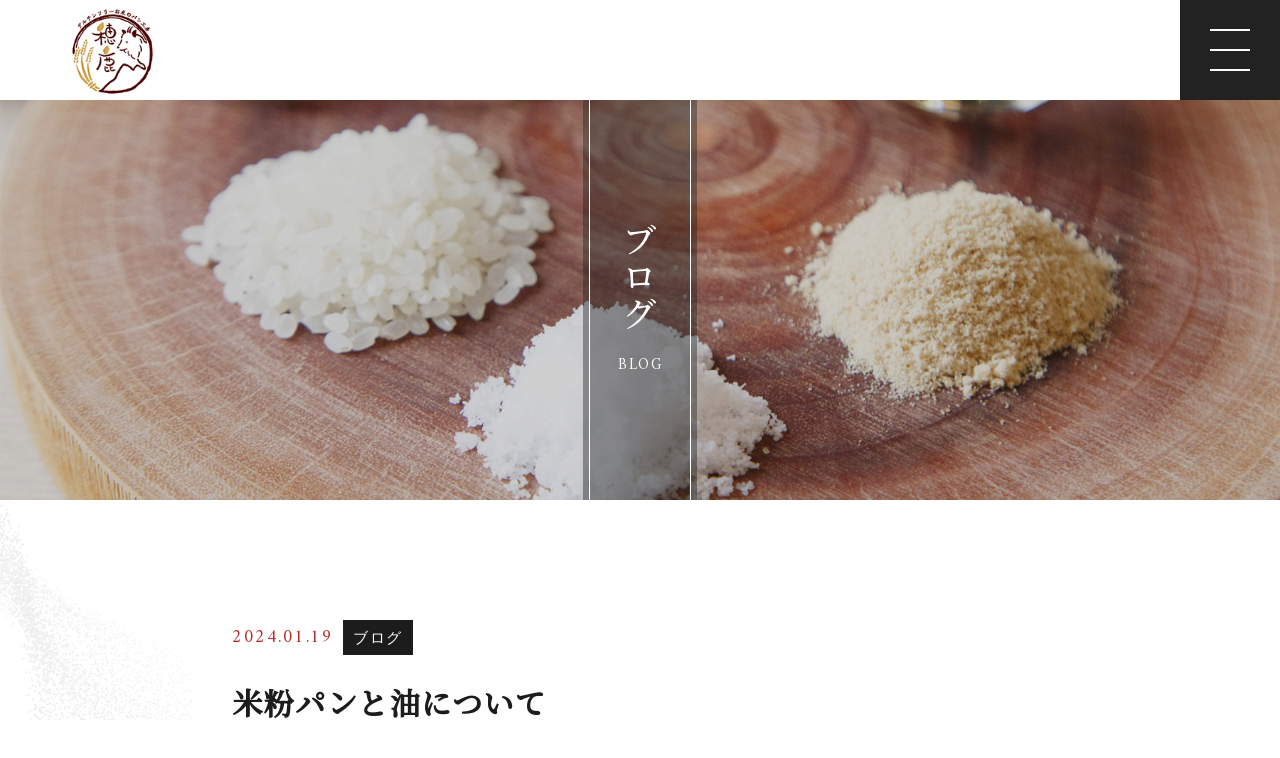

--- FILE ---
content_type: text/html; charset=UTF-8
request_url: https://hokabakery.com/blog/%E7%B1%B3%E7%B2%89%E3%83%91%E3%83%B3%E3%81%A8%E6%B2%B9%E3%81%AB%E3%81%A4%E3%81%84%E3%81%A6/
body_size: 13627
content:
<!DOCTYPE html>
  <html lang="ja">
	  <head prefix="og: http://ogp.me/ns# fb: http://ogp.me/ns/fb# article: http://ogp.me/ns/artcle#">
		<meta charset="UTF-8">
		
		<meta http-equiv="X-UA-Compatible" content="IE=edge">
		<meta name="format-detection" content="telephone=no,address=no,email=no">
		<meta name="viewport" content="width=device-width,initial-scale=1,user-scalable=no,viewport-fit=cover">
		<meta name="msapplication-TileColor" content="#eb727f">
		<meta name="theme-color" content="#ffffff">
		<link rel='dns-prefetch' href='//s.w.org' />
		<!-- ▼ ファビコン ▼ -->
		<link rel="icon" type="image/x-icon" href="https://hokabakery.com/wp-content/themes/sg083//img/favicon.ico">
		<link rel="apple-touch-icon" sizes="180x180" href="https://hokabakery.com/wp-content/themes/sg083//img/apple-touch-icon-180x180.png">
		<!-- ▲ ファビコン ▲ -->
		<!-- ▼ web font ▼ -->
		<link rel="dns-prefetch" href="//fonts.googleapis.com">
		<!-- ▲ web font ▲ -->
		<!-- ▼ css ▼ -->
    <style>
      @charset "UTF-8";/* =============================================FOUNDATION============================================= */*,*::before,*::after {box-sizing: border-box;margin: 0;padding: 0;}::-moz-selection {background: #e7e7e7;}::selection {background: #e7e7e7;}article,aside,details,figcaption,figure,footer,header,main,menu,nav,section,summary {display: block;}audio,canvas,progress,video {display: inline-block;}h1,h2,h3,h4,h5,h6 {font: inherit;}a {color: currentColor;text-decoration: none;}a:active,a:hover {outline: 0;}small {font-size: 1.2rem;}ul,ol {list-style: none;}img,picture,video {max-width: 100%;height: auto;}img {border-style: none;vertical-align: middle;}table {border-spacing: 0;border-collapse: collapse;}input,button,select,textarea {border: none;border-radius: 0;background: transparent;font: inherit;-webkit-appearance: none;-moz-appearance: none;appearance: none;}textarea {overflow-y: auto;resize: vertical;}input[type='submit'],input[type='button'],button,select {cursor: pointer;}[hidden] {display: none;}[disabled] {cursor: not-allowed;}:focus:not(.focus-visible) {outline: 0;}address {font: inherit;}/* color *//* header hight */.p-loader {position: fixed;z-index: 10000;width: 100%;height: 100%;}body.is-loaded .p-loader {display: none;}.p-loader-progress {position: relative;}.p-loader-progress-bar {position: absolute;z-index: 2;top: 50%;left: 0;height: 100vh;height: 1px;background: #fff;-webkit-transition: width .3s linear,opacity .5s ease,-webkit-transform .5s ease;transition: width .3s linear,opacity .5s ease,-webkit-transform .5s ease;transition: transform .5s ease,width .3s linear,opacity .5s ease;transition: transform .5s ease,width .3s linear,opacity .5s ease,-webkit-transform .5s ease;}body:not(.is-front-page) .p-loader-progress-bar {display: none;}.p-loader-curtin {display: -webkit-box;display: flex;width: 100%;height: 100%;background: #1c1c1c;-webkit-transition: opacity 0.5s cubic-bezier(0.075, 0.82, 0.165, 1);transition: opacity 0.5s cubic-bezier(0.075, 0.82, 0.165, 1);-webkit-box-pack: justify;justify-content: space-between;flex-wrap: wrap;}.p-loader-curtin.is-loaded {opacity: 0;}@-webkit-keyframes curtin {0% {-webkit-transform: rotateY(0deg);transform: rotateY(0deg);}50% {opacity: 1;-webkit-transform: rotateY(180deg);transform: rotateY(180deg);}100% {opacity: 0;-webkit-transform: rotateY(270deg);transform: rotateY(270deg);}}@keyframes curtin {0% {-webkit-transform: rotateY(0deg);transform: rotateY(0deg);}50% {opacity: 1;-webkit-transform: rotateY(180deg);transform: rotateY(180deg);}100% {opacity: 0;-webkit-transform: rotateY(270deg);transform: rotateY(270deg);}}#js-container {overflow: hidden;}/*# sourceMappingURL=maps/loader.css.map */    </style>
		<!-- ▲ css ▲ -->
    
		<!-- All in One SEO 4.2.8 - aioseo.com -->
		<title>米粉パンと油について - グルテンフリーお米のパン工房 穂鹿</title>
		<meta name="description" content="米粉パンは油っこい？なぜ油が必要なのか？その米粉パンと油の関係性を説明します．" />
		<meta name="robots" content="max-image-preview:large" />
		<meta name="google-site-verification" content="vyAnmO7NMednaFl-0CEWfNKVA8nw1b-aQnpCEGdcToM" />
		<link rel="canonical" href="https://hokabakery.com/blog/%e7%b1%b3%e7%b2%89%e3%83%91%e3%83%b3%e3%81%a8%e6%b2%b9%e3%81%ab%e3%81%a4%e3%81%84%e3%81%a6/" />
		<meta name="generator" content="All in One SEO (AIOSEO) 4.2.8 " />
		<meta property="og:locale" content="ja_JP" />
		<meta property="og:site_name" content="グルテンフリーお米のパン工房 穂鹿 -" />
		<meta property="og:type" content="article" />
		<meta property="og:title" content="米粉パンと油について - グルテンフリーお米のパン工房 穂鹿" />
		<meta property="og:description" content="米粉パンは油っこい？なぜ油が必要なのか？その米粉パンと油の関係性を説明します．" />
		<meta property="og:url" content="https://hokabakery.com/blog/%e7%b1%b3%e7%b2%89%e3%83%91%e3%83%b3%e3%81%a8%e6%b2%b9%e3%81%ab%e3%81%a4%e3%81%84%e3%81%a6/" />
		<meta property="article:published_time" content="2024-01-19T10:20:31+00:00" />
		<meta property="article:modified_time" content="2024-02-22T08:35:03+00:00" />
		<meta name="twitter:card" content="summary" />
		<meta name="twitter:title" content="米粉パンと油について - グルテンフリーお米のパン工房 穂鹿" />
		<meta name="twitter:description" content="米粉パンは油っこい？なぜ油が必要なのか？その米粉パンと油の関係性を説明します．" />
		<script type="application/ld+json" class="aioseo-schema">
			{"@context":"https:\/\/schema.org","@graph":[{"@type":"BlogPosting","@id":"https:\/\/hokabakery.com\/blog\/%e7%b1%b3%e7%b2%89%e3%83%91%e3%83%b3%e3%81%a8%e6%b2%b9%e3%81%ab%e3%81%a4%e3%81%84%e3%81%a6\/#blogposting","name":"\u7c73\u7c89\u30d1\u30f3\u3068\u6cb9\u306b\u3064\u3044\u3066 - \u30b0\u30eb\u30c6\u30f3\u30d5\u30ea\u30fc\u304a\u7c73\u306e\u30d1\u30f3\u5de5\u623f \u7a42\u9e7f","headline":"\u7c73\u7c89\u30d1\u30f3\u3068\u6cb9\u306b\u3064\u3044\u3066","author":{"@id":"https:\/\/hokabakery.com\/author\/hoka\/#author"},"publisher":{"@id":"https:\/\/hokabakery.com\/#organization"},"datePublished":"2024-01-19T10:20:31+09:00","dateModified":"2024-02-22T08:35:03+09:00","inLanguage":"ja","mainEntityOfPage":{"@id":"https:\/\/hokabakery.com\/blog\/%e7%b1%b3%e7%b2%89%e3%83%91%e3%83%b3%e3%81%a8%e6%b2%b9%e3%81%ab%e3%81%a4%e3%81%84%e3%81%a6\/#webpage"},"isPartOf":{"@id":"https:\/\/hokabakery.com\/blog\/%e7%b1%b3%e7%b2%89%e3%83%91%e3%83%b3%e3%81%a8%e6%b2%b9%e3%81%ab%e3%81%a4%e3%81%84%e3%81%a6\/#webpage"},"articleSection":"\u30d6\u30ed\u30b0"},{"@type":"BreadcrumbList","@id":"https:\/\/hokabakery.com\/blog\/%e7%b1%b3%e7%b2%89%e3%83%91%e3%83%b3%e3%81%a8%e6%b2%b9%e3%81%ab%e3%81%a4%e3%81%84%e3%81%a6\/#breadcrumblist","itemListElement":[{"@type":"ListItem","@id":"https:\/\/hokabakery.com\/#listItem","position":1,"item":{"@type":"WebPage","@id":"https:\/\/hokabakery.com\/","name":"\u30db\u30fc\u30e0","description":"\u300c\u30b0\u30eb\u30c6\u30f3\u30d5\u30ea\u30fc\u304a\u7c73\u306e\u30d1\u30f3\u5de5\u623f \u7a42\u9e7f\u300d\u306f\u5929\u7136\u9175\u6bcd\u3092\u4f7f\u3063\u305f\u7121\u6dfb\u52a0\u306e\u7c73\u30d1\u30f3\u306e\u901a\u8ca9\u30b5\u30a4\u30c8\u3002\u30b0\u30eb\u30c6\u30f3\u30d5\u30ea\u30fc\u306e\u30d1\u30f3\u30fb\u30b9\u30a4\u30fc\u30c4\u3092\u30aa\u30f3\u30e9\u30a4\u30f3\u3067\u8ca9\u58f2\u3057\u3066\u3044\u307e\u3059\u3002\u798f\u5cf6\u770c\u30fb\u5929\u6804\u6751\u3067\u611b\u60c5\u3092\u8fbc\u3081\u3066\u81ea\u5bb6\u683d\u57f9\u3057\u305f\u304a\u7c73\u3092\u4f5c\u3063\u3066\u3044\u307e\u3059\u3002","url":"https:\/\/hokabakery.com\/"},"nextItem":"https:\/\/hokabakery.com\/blog\/#listItem"},{"@type":"ListItem","@id":"https:\/\/hokabakery.com\/blog\/#listItem","position":2,"item":{"@type":"WebPage","@id":"https:\/\/hokabakery.com\/blog\/","name":"\u30d6\u30ed\u30b0","description":"\u7c73\u7c89\u30d1\u30f3\u306f\u6cb9\u3063\u3053\u3044\uff1f\u306a\u305c\u6cb9\u304c\u5fc5\u8981\u306a\u306e\u304b\uff1f\u305d\u306e\u7c73\u7c89\u30d1\u30f3\u3068\u6cb9\u306e\u95a2\u4fc2\u6027\u3092\u8aac\u660e\u3057\u307e\u3059\uff0e","url":"https:\/\/hokabakery.com\/blog\/"},"nextItem":"https:\/\/hokabakery.com\/blog\/%e7%b1%b3%e7%b2%89%e3%83%91%e3%83%b3%e3%81%a8%e6%b2%b9%e3%81%ab%e3%81%a4%e3%81%84%e3%81%a6\/#listItem","previousItem":"https:\/\/hokabakery.com\/#listItem"},{"@type":"ListItem","@id":"https:\/\/hokabakery.com\/blog\/%e7%b1%b3%e7%b2%89%e3%83%91%e3%83%b3%e3%81%a8%e6%b2%b9%e3%81%ab%e3%81%a4%e3%81%84%e3%81%a6\/#listItem","position":3,"item":{"@type":"WebPage","@id":"https:\/\/hokabakery.com\/blog\/%e7%b1%b3%e7%b2%89%e3%83%91%e3%83%b3%e3%81%a8%e6%b2%b9%e3%81%ab%e3%81%a4%e3%81%84%e3%81%a6\/","name":"\u7c73\u7c89\u30d1\u30f3\u3068\u6cb9\u306b\u3064\u3044\u3066","description":"\u7c73\u7c89\u30d1\u30f3\u306f\u6cb9\u3063\u3053\u3044\uff1f\u306a\u305c\u6cb9\u304c\u5fc5\u8981\u306a\u306e\u304b\uff1f\u305d\u306e\u7c73\u7c89\u30d1\u30f3\u3068\u6cb9\u306e\u95a2\u4fc2\u6027\u3092\u8aac\u660e\u3057\u307e\u3059\uff0e","url":"https:\/\/hokabakery.com\/blog\/%e7%b1%b3%e7%b2%89%e3%83%91%e3%83%b3%e3%81%a8%e6%b2%b9%e3%81%ab%e3%81%a4%e3%81%84%e3%81%a6\/"},"previousItem":"https:\/\/hokabakery.com\/blog\/#listItem"}]},{"@type":"Organization","@id":"https:\/\/hokabakery.com\/#organization","name":"\u3010CMS\u3011\u30b0\u30eb\u30c6\u30f3\u30d5\u30ea\u30fc\u304a\u7c73\u306e\u30d1\u30f3\u5de5\u623f \u7a42\u9e7f","url":"https:\/\/hokabakery.com\/"},{"@type":"WebPage","@id":"https:\/\/hokabakery.com\/blog\/%e7%b1%b3%e7%b2%89%e3%83%91%e3%83%b3%e3%81%a8%e6%b2%b9%e3%81%ab%e3%81%a4%e3%81%84%e3%81%a6\/#webpage","url":"https:\/\/hokabakery.com\/blog\/%e7%b1%b3%e7%b2%89%e3%83%91%e3%83%b3%e3%81%a8%e6%b2%b9%e3%81%ab%e3%81%a4%e3%81%84%e3%81%a6\/","name":"\u7c73\u7c89\u30d1\u30f3\u3068\u6cb9\u306b\u3064\u3044\u3066 - \u30b0\u30eb\u30c6\u30f3\u30d5\u30ea\u30fc\u304a\u7c73\u306e\u30d1\u30f3\u5de5\u623f \u7a42\u9e7f","description":"\u7c73\u7c89\u30d1\u30f3\u306f\u6cb9\u3063\u3053\u3044\uff1f\u306a\u305c\u6cb9\u304c\u5fc5\u8981\u306a\u306e\u304b\uff1f\u305d\u306e\u7c73\u7c89\u30d1\u30f3\u3068\u6cb9\u306e\u95a2\u4fc2\u6027\u3092\u8aac\u660e\u3057\u307e\u3059\uff0e","inLanguage":"ja","isPartOf":{"@id":"https:\/\/hokabakery.com\/#website"},"breadcrumb":{"@id":"https:\/\/hokabakery.com\/blog\/%e7%b1%b3%e7%b2%89%e3%83%91%e3%83%b3%e3%81%a8%e6%b2%b9%e3%81%ab%e3%81%a4%e3%81%84%e3%81%a6\/#breadcrumblist"},"author":"https:\/\/hokabakery.com\/author\/hoka\/#author","creator":"https:\/\/hokabakery.com\/author\/hoka\/#author","datePublished":"2024-01-19T10:20:31+09:00","dateModified":"2024-02-22T08:35:03+09:00"},{"@type":"WebSite","@id":"https:\/\/hokabakery.com\/#website","url":"https:\/\/hokabakery.com\/","name":"\u30b0\u30eb\u30c6\u30f3\u30d5\u30ea\u30fc\u304a\u7c73\u306e\u30d1\u30f3\u5de5\u623f \u7a42\u9e7f","inLanguage":"ja","publisher":{"@id":"https:\/\/hokabakery.com\/#organization"}}]}
		</script>
		<!-- All in One SEO -->

<link rel='dns-prefetch' href='//webfonts.xserver.jp' />
<link rel='dns-prefetch' href='//static.addtoany.com' />
<script type="text/javascript">
window._wpemojiSettings = {"baseUrl":"https:\/\/s.w.org\/images\/core\/emoji\/14.0.0\/72x72\/","ext":".png","svgUrl":"https:\/\/s.w.org\/images\/core\/emoji\/14.0.0\/svg\/","svgExt":".svg","source":{"concatemoji":"https:\/\/hokabakery.com\/wp-includes\/js\/wp-emoji-release.min.js"}};
/*! This file is auto-generated */
!function(e,a,t){var n,r,o,i=a.createElement("canvas"),p=i.getContext&&i.getContext("2d");function s(e,t){var a=String.fromCharCode,e=(p.clearRect(0,0,i.width,i.height),p.fillText(a.apply(this,e),0,0),i.toDataURL());return p.clearRect(0,0,i.width,i.height),p.fillText(a.apply(this,t),0,0),e===i.toDataURL()}function c(e){var t=a.createElement("script");t.src=e,t.defer=t.type="text/javascript",a.getElementsByTagName("head")[0].appendChild(t)}for(o=Array("flag","emoji"),t.supports={everything:!0,everythingExceptFlag:!0},r=0;r<o.length;r++)t.supports[o[r]]=function(e){if(p&&p.fillText)switch(p.textBaseline="top",p.font="600 32px Arial",e){case"flag":return s([127987,65039,8205,9895,65039],[127987,65039,8203,9895,65039])?!1:!s([55356,56826,55356,56819],[55356,56826,8203,55356,56819])&&!s([55356,57332,56128,56423,56128,56418,56128,56421,56128,56430,56128,56423,56128,56447],[55356,57332,8203,56128,56423,8203,56128,56418,8203,56128,56421,8203,56128,56430,8203,56128,56423,8203,56128,56447]);case"emoji":return!s([129777,127995,8205,129778,127999],[129777,127995,8203,129778,127999])}return!1}(o[r]),t.supports.everything=t.supports.everything&&t.supports[o[r]],"flag"!==o[r]&&(t.supports.everythingExceptFlag=t.supports.everythingExceptFlag&&t.supports[o[r]]);t.supports.everythingExceptFlag=t.supports.everythingExceptFlag&&!t.supports.flag,t.DOMReady=!1,t.readyCallback=function(){t.DOMReady=!0},t.supports.everything||(n=function(){t.readyCallback()},a.addEventListener?(a.addEventListener("DOMContentLoaded",n,!1),e.addEventListener("load",n,!1)):(e.attachEvent("onload",n),a.attachEvent("onreadystatechange",function(){"complete"===a.readyState&&t.readyCallback()})),(e=t.source||{}).concatemoji?c(e.concatemoji):e.wpemoji&&e.twemoji&&(c(e.twemoji),c(e.wpemoji)))}(window,document,window._wpemojiSettings);
</script>
<style type="text/css">
img.wp-smiley,
img.emoji {
	display: inline !important;
	border: none !important;
	box-shadow: none !important;
	height: 1em !important;
	width: 1em !important;
	margin: 0 0.07em !important;
	vertical-align: -0.1em !important;
	background: none !important;
	padding: 0 !important;
}
</style>
	<link rel='stylesheet' id='classic-theme-styles-css' href='https://hokabakery.com/wp-includes/css/classic-themes.min.css' type='text/css' media='all' />
<style id='global-styles-inline-css' type='text/css'>
body{--wp--preset--color--black: #000000;--wp--preset--color--cyan-bluish-gray: #abb8c3;--wp--preset--color--white: #ffffff;--wp--preset--color--pale-pink: #f78da7;--wp--preset--color--vivid-red: #cf2e2e;--wp--preset--color--luminous-vivid-orange: #ff6900;--wp--preset--color--luminous-vivid-amber: #fcb900;--wp--preset--color--light-green-cyan: #7bdcb5;--wp--preset--color--vivid-green-cyan: #00d084;--wp--preset--color--pale-cyan-blue: #8ed1fc;--wp--preset--color--vivid-cyan-blue: #0693e3;--wp--preset--color--vivid-purple: #9b51e0;--wp--preset--gradient--vivid-cyan-blue-to-vivid-purple: linear-gradient(135deg,rgba(6,147,227,1) 0%,rgb(155,81,224) 100%);--wp--preset--gradient--light-green-cyan-to-vivid-green-cyan: linear-gradient(135deg,rgb(122,220,180) 0%,rgb(0,208,130) 100%);--wp--preset--gradient--luminous-vivid-amber-to-luminous-vivid-orange: linear-gradient(135deg,rgba(252,185,0,1) 0%,rgba(255,105,0,1) 100%);--wp--preset--gradient--luminous-vivid-orange-to-vivid-red: linear-gradient(135deg,rgba(255,105,0,1) 0%,rgb(207,46,46) 100%);--wp--preset--gradient--very-light-gray-to-cyan-bluish-gray: linear-gradient(135deg,rgb(238,238,238) 0%,rgb(169,184,195) 100%);--wp--preset--gradient--cool-to-warm-spectrum: linear-gradient(135deg,rgb(74,234,220) 0%,rgb(151,120,209) 20%,rgb(207,42,186) 40%,rgb(238,44,130) 60%,rgb(251,105,98) 80%,rgb(254,248,76) 100%);--wp--preset--gradient--blush-light-purple: linear-gradient(135deg,rgb(255,206,236) 0%,rgb(152,150,240) 100%);--wp--preset--gradient--blush-bordeaux: linear-gradient(135deg,rgb(254,205,165) 0%,rgb(254,45,45) 50%,rgb(107,0,62) 100%);--wp--preset--gradient--luminous-dusk: linear-gradient(135deg,rgb(255,203,112) 0%,rgb(199,81,192) 50%,rgb(65,88,208) 100%);--wp--preset--gradient--pale-ocean: linear-gradient(135deg,rgb(255,245,203) 0%,rgb(182,227,212) 50%,rgb(51,167,181) 100%);--wp--preset--gradient--electric-grass: linear-gradient(135deg,rgb(202,248,128) 0%,rgb(113,206,126) 100%);--wp--preset--gradient--midnight: linear-gradient(135deg,rgb(2,3,129) 0%,rgb(40,116,252) 100%);--wp--preset--duotone--dark-grayscale: url('#wp-duotone-dark-grayscale');--wp--preset--duotone--grayscale: url('#wp-duotone-grayscale');--wp--preset--duotone--purple-yellow: url('#wp-duotone-purple-yellow');--wp--preset--duotone--blue-red: url('#wp-duotone-blue-red');--wp--preset--duotone--midnight: url('#wp-duotone-midnight');--wp--preset--duotone--magenta-yellow: url('#wp-duotone-magenta-yellow');--wp--preset--duotone--purple-green: url('#wp-duotone-purple-green');--wp--preset--duotone--blue-orange: url('#wp-duotone-blue-orange');--wp--preset--font-size--small: 13px;--wp--preset--font-size--medium: 20px;--wp--preset--font-size--large: 36px;--wp--preset--font-size--x-large: 42px;--wp--preset--spacing--20: 0.44rem;--wp--preset--spacing--30: 0.67rem;--wp--preset--spacing--40: 1rem;--wp--preset--spacing--50: 1.5rem;--wp--preset--spacing--60: 2.25rem;--wp--preset--spacing--70: 3.38rem;--wp--preset--spacing--80: 5.06rem;}:where(.is-layout-flex){gap: 0.5em;}body .is-layout-flow > .alignleft{float: left;margin-inline-start: 0;margin-inline-end: 2em;}body .is-layout-flow > .alignright{float: right;margin-inline-start: 2em;margin-inline-end: 0;}body .is-layout-flow > .aligncenter{margin-left: auto !important;margin-right: auto !important;}body .is-layout-constrained > .alignleft{float: left;margin-inline-start: 0;margin-inline-end: 2em;}body .is-layout-constrained > .alignright{float: right;margin-inline-start: 2em;margin-inline-end: 0;}body .is-layout-constrained > .aligncenter{margin-left: auto !important;margin-right: auto !important;}body .is-layout-constrained > :where(:not(.alignleft):not(.alignright):not(.alignfull)){max-width: var(--wp--style--global--content-size);margin-left: auto !important;margin-right: auto !important;}body .is-layout-constrained > .alignwide{max-width: var(--wp--style--global--wide-size);}body .is-layout-flex{display: flex;}body .is-layout-flex{flex-wrap: wrap;align-items: center;}body .is-layout-flex > *{margin: 0;}:where(.wp-block-columns.is-layout-flex){gap: 2em;}.has-black-color{color: var(--wp--preset--color--black) !important;}.has-cyan-bluish-gray-color{color: var(--wp--preset--color--cyan-bluish-gray) !important;}.has-white-color{color: var(--wp--preset--color--white) !important;}.has-pale-pink-color{color: var(--wp--preset--color--pale-pink) !important;}.has-vivid-red-color{color: var(--wp--preset--color--vivid-red) !important;}.has-luminous-vivid-orange-color{color: var(--wp--preset--color--luminous-vivid-orange) !important;}.has-luminous-vivid-amber-color{color: var(--wp--preset--color--luminous-vivid-amber) !important;}.has-light-green-cyan-color{color: var(--wp--preset--color--light-green-cyan) !important;}.has-vivid-green-cyan-color{color: var(--wp--preset--color--vivid-green-cyan) !important;}.has-pale-cyan-blue-color{color: var(--wp--preset--color--pale-cyan-blue) !important;}.has-vivid-cyan-blue-color{color: var(--wp--preset--color--vivid-cyan-blue) !important;}.has-vivid-purple-color{color: var(--wp--preset--color--vivid-purple) !important;}.has-black-background-color{background-color: var(--wp--preset--color--black) !important;}.has-cyan-bluish-gray-background-color{background-color: var(--wp--preset--color--cyan-bluish-gray) !important;}.has-white-background-color{background-color: var(--wp--preset--color--white) !important;}.has-pale-pink-background-color{background-color: var(--wp--preset--color--pale-pink) !important;}.has-vivid-red-background-color{background-color: var(--wp--preset--color--vivid-red) !important;}.has-luminous-vivid-orange-background-color{background-color: var(--wp--preset--color--luminous-vivid-orange) !important;}.has-luminous-vivid-amber-background-color{background-color: var(--wp--preset--color--luminous-vivid-amber) !important;}.has-light-green-cyan-background-color{background-color: var(--wp--preset--color--light-green-cyan) !important;}.has-vivid-green-cyan-background-color{background-color: var(--wp--preset--color--vivid-green-cyan) !important;}.has-pale-cyan-blue-background-color{background-color: var(--wp--preset--color--pale-cyan-blue) !important;}.has-vivid-cyan-blue-background-color{background-color: var(--wp--preset--color--vivid-cyan-blue) !important;}.has-vivid-purple-background-color{background-color: var(--wp--preset--color--vivid-purple) !important;}.has-black-border-color{border-color: var(--wp--preset--color--black) !important;}.has-cyan-bluish-gray-border-color{border-color: var(--wp--preset--color--cyan-bluish-gray) !important;}.has-white-border-color{border-color: var(--wp--preset--color--white) !important;}.has-pale-pink-border-color{border-color: var(--wp--preset--color--pale-pink) !important;}.has-vivid-red-border-color{border-color: var(--wp--preset--color--vivid-red) !important;}.has-luminous-vivid-orange-border-color{border-color: var(--wp--preset--color--luminous-vivid-orange) !important;}.has-luminous-vivid-amber-border-color{border-color: var(--wp--preset--color--luminous-vivid-amber) !important;}.has-light-green-cyan-border-color{border-color: var(--wp--preset--color--light-green-cyan) !important;}.has-vivid-green-cyan-border-color{border-color: var(--wp--preset--color--vivid-green-cyan) !important;}.has-pale-cyan-blue-border-color{border-color: var(--wp--preset--color--pale-cyan-blue) !important;}.has-vivid-cyan-blue-border-color{border-color: var(--wp--preset--color--vivid-cyan-blue) !important;}.has-vivid-purple-border-color{border-color: var(--wp--preset--color--vivid-purple) !important;}.has-vivid-cyan-blue-to-vivid-purple-gradient-background{background: var(--wp--preset--gradient--vivid-cyan-blue-to-vivid-purple) !important;}.has-light-green-cyan-to-vivid-green-cyan-gradient-background{background: var(--wp--preset--gradient--light-green-cyan-to-vivid-green-cyan) !important;}.has-luminous-vivid-amber-to-luminous-vivid-orange-gradient-background{background: var(--wp--preset--gradient--luminous-vivid-amber-to-luminous-vivid-orange) !important;}.has-luminous-vivid-orange-to-vivid-red-gradient-background{background: var(--wp--preset--gradient--luminous-vivid-orange-to-vivid-red) !important;}.has-very-light-gray-to-cyan-bluish-gray-gradient-background{background: var(--wp--preset--gradient--very-light-gray-to-cyan-bluish-gray) !important;}.has-cool-to-warm-spectrum-gradient-background{background: var(--wp--preset--gradient--cool-to-warm-spectrum) !important;}.has-blush-light-purple-gradient-background{background: var(--wp--preset--gradient--blush-light-purple) !important;}.has-blush-bordeaux-gradient-background{background: var(--wp--preset--gradient--blush-bordeaux) !important;}.has-luminous-dusk-gradient-background{background: var(--wp--preset--gradient--luminous-dusk) !important;}.has-pale-ocean-gradient-background{background: var(--wp--preset--gradient--pale-ocean) !important;}.has-electric-grass-gradient-background{background: var(--wp--preset--gradient--electric-grass) !important;}.has-midnight-gradient-background{background: var(--wp--preset--gradient--midnight) !important;}.has-small-font-size{font-size: var(--wp--preset--font-size--small) !important;}.has-medium-font-size{font-size: var(--wp--preset--font-size--medium) !important;}.has-large-font-size{font-size: var(--wp--preset--font-size--large) !important;}.has-x-large-font-size{font-size: var(--wp--preset--font-size--x-large) !important;}
.wp-block-navigation a:where(:not(.wp-element-button)){color: inherit;}
:where(.wp-block-columns.is-layout-flex){gap: 2em;}
.wp-block-pullquote{font-size: 1.5em;line-height: 1.6;}
</style>
<script type='text/javascript' src='https://hokabakery.com/wp-content/themes/sg083//js/jquery-3.4.1.min.js' id='jquery-js'></script>
<script type='text/javascript' src='//webfonts.xserver.jp/js/xserver.js' id='typesquare_std-js'></script>
<script type='text/javascript' id='addtoany-core-js-before'>
window.a2a_config=window.a2a_config||{};a2a_config.callbacks=[];a2a_config.overlays=[];a2a_config.templates={};a2a_localize = {
	Share: "共有",
	Save: "ブックマーク",
	Subscribe: "購読",
	Email: "メール",
	Bookmark: "ブックマーク",
	ShowAll: "すべて表示する",
	ShowLess: "小さく表示する",
	FindServices: "サービスを探す",
	FindAnyServiceToAddTo: "追加するサービスを今すぐ探す",
	PoweredBy: "Powered by",
	ShareViaEmail: "メールでシェアする",
	SubscribeViaEmail: "メールで購読する",
	BookmarkInYourBrowser: "ブラウザにブックマーク",
	BookmarkInstructions: "このページをブックマークするには、 Ctrl+D または \u2318+D を押下。",
	AddToYourFavorites: "お気に入りに追加",
	SendFromWebOrProgram: "任意のメールアドレスまたはメールプログラムから送信",
	EmailProgram: "メールプログラム",
	More: "詳細&#8230;",
	ThanksForSharing: "共有ありがとうございます !",
	ThanksForFollowing: "フォローありがとうございます !"
};
</script>
<script type='text/javascript' async src='https://static.addtoany.com/menu/page.js' id='addtoany-core-js'></script>
<script type='text/javascript' async src='https://hokabakery.com/wp-content/plugins/add-to-any/addtoany.min.js' id='addtoany-jquery-js'></script>
<link rel="https://api.w.org/" href="https://hokabakery.com/wp-json/" /><link rel="alternate" type="application/json" href="https://hokabakery.com/wp-json/wp/v2/posts/1091" /><link rel="EditURI" type="application/rsd+xml" title="RSD" href="https://hokabakery.com/xmlrpc.php?rsd" />
<link rel="wlwmanifest" type="application/wlwmanifest+xml" href="https://hokabakery.com/wp-includes/wlwmanifest.xml" />
<link rel='shortlink' href='https://hokabakery.com/?p=1091' />
<link rel="alternate" type="application/json+oembed" href="https://hokabakery.com/wp-json/oembed/1.0/embed?url=https%3A%2F%2Fhokabakery.com%2Fblog%2F%25e7%25b1%25b3%25e7%25b2%2589%25e3%2583%2591%25e3%2583%25b3%25e3%2581%25a8%25e6%25b2%25b9%25e3%2581%25ab%25e3%2581%25a4%25e3%2581%2584%25e3%2581%25a6%2F" />
<link rel="alternate" type="text/xml+oembed" href="https://hokabakery.com/wp-json/oembed/1.0/embed?url=https%3A%2F%2Fhokabakery.com%2Fblog%2F%25e7%25b1%25b3%25e7%25b2%2589%25e3%2583%2591%25e3%2583%25b3%25e3%2581%25a8%25e6%25b2%25b9%25e3%2581%25ab%25e3%2581%25a4%25e3%2581%2584%25e3%2581%25a6%2F&#038;format=xml" />
    
    <script type="text/javascript">
        var ajaxurl = 'https://hokabakery.com/wp-admin/admin-ajax.php';
    </script>
    
		  <!-- Google tag (gtag.js) -->
<script async src="https://www.googletagmanager.com/gtag/js?id=UA-253194285-3"></script>
<script>
  window.dataLayer = window.dataLayer || [];
  function gtag(){dataLayer.push(arguments);}
  gtag('js', new Date());

gtag('config', 'G-QR9YEEYB7P');
  gtag('config', 'UA-253194285-3');
</script>
		  
	</head>
	<body data-menu="">
    <div id="js-loader" class="p-loader">
				<div id="js-loader-progress-bar" class="p-loader-progress-bar"></div>

				<div id="js-loader-curtin" class="p-loader-curtin">
				</div>
		</div><!-- /.l-loader -->
				<div id="js-container">
		<header id="js-header" class="p-global-header l-header">
      <div id="js-header-container" class="p-global-header-container">
      
        <p class="p-global-header-logo">
          <a href="https://hokabakery.com/">
            <img src="https://hokabakery.com/wp-content/themes/sg083/img/space.gif" data-layzr="https://hokabakery.com/wp-content/uploads/2022/12/logo.png" alt="グルテンフリーお米のパン工房 穂鹿" class="p-global-header-logo-item">
          </a>
        </p>

                  <nav class="p-global-header-nav">
            <ul class="p-global-header-nav-list">
        		<li class="p-gnav-item">
			<a href="https://hokabakery.com/" class="p-gnav-item-link">トップページ</a>
					</li>
			<li class="p-gnav-item">
			<a href="https://hokabakery.com/about/" class="p-gnav-item-link">当店について</a>
					</li>
			<li class="p-gnav-item">
			<a href="https://hokabakery.com/product/" class="p-gnav-item-link">商品案内</a>
							<div class="p-gnav-item-child-container">
					<ul class="p-gnav-item-child-wrapper">
													<li class="p-gnav-item-child">
								<a href="https://hokabakery.com/product/plain-bread/" class="p-gnav-item-child-link">
									<figure class="p-gnav-item-child-photo c-photo-container">
										<img src="https://hokabakery.com/wp-content/themes/sg083/img/space.gif" data-layzr="https://hokabakery.com/wp-content/uploads/2022/12/header_menu02.jpg" alt="食パン" class="is-display-none">
										<span class="c-photo-bg" src="https://hokabakery.com/wp-content/uploads/2022/12/header_menu02.jpg" data-layzr="https://hokabakery.com/wp-content/uploads/2022/12/header_menu02.jpg" data-layzr-bg="data-layzr-bg" width="600" height="356"></span>
									</figure>
									<span class="p-gnav-item-child-txt">食パン</span>
								</a>
							</li>
													<li class="p-gnav-item-child">
								<a href="https://hokabakery.com/product/sweet-bread/" class="p-gnav-item-child-link">
									<figure class="p-gnav-item-child-photo c-photo-container">
										<img src="https://hokabakery.com/wp-content/themes/sg083/img/space.gif" data-layzr="https://hokabakery.com/wp-content/uploads/2022/12/header_menu03-1.jpg" alt="菓子パン" class="is-display-none">
										<span class="c-photo-bg" src="https://hokabakery.com/wp-content/uploads/2022/12/header_menu03-1.jpg" data-layzr="https://hokabakery.com/wp-content/uploads/2022/12/header_menu03-1.jpg" data-layzr-bg="data-layzr-bg" width="600" height="356"></span>
									</figure>
									<span class="p-gnav-item-child-txt">菓子パン</span>
								</a>
							</li>
													<li class="p-gnav-item-child">
								<a href="https://hokabakery.com/product/gift-set/" class="p-gnav-item-child-link">
									<figure class="p-gnav-item-child-photo c-photo-container">
										<img src="https://hokabakery.com/wp-content/themes/sg083/img/space.gif" data-layzr="https://hokabakery.com/wp-content/uploads/2022/12/header_menu04.jpg" alt="ギフト・セット" class="is-display-none">
										<span class="c-photo-bg" src="https://hokabakery.com/wp-content/uploads/2022/12/header_menu04.jpg" data-layzr="https://hokabakery.com/wp-content/uploads/2022/12/header_menu04.jpg" data-layzr-bg="data-layzr-bg" width="600" height="356"></span>
									</figure>
									<span class="p-gnav-item-child-txt">ギフト・セット</span>
								</a>
							</li>
													<li class="p-gnav-item-child">
								<a href="https://hokabakery.com/product/sweets/" class="p-gnav-item-child-link">
									<figure class="p-gnav-item-child-photo c-photo-container">
										<img src="https://hokabakery.com/wp-content/themes/sg083/img/space.gif" data-layzr="https://hokabakery.com/wp-content/uploads/2022/12/header_menu05.jpg" alt="スイーツ" class="is-display-none">
										<span class="c-photo-bg" src="https://hokabakery.com/wp-content/uploads/2022/12/header_menu05.jpg" data-layzr="https://hokabakery.com/wp-content/uploads/2022/12/header_menu05.jpg" data-layzr-bg="data-layzr-bg" width="600" height="356"></span>
									</figure>
									<span class="p-gnav-item-child-txt">スイーツ</span>
								</a>
							</li>
											</ul>
				</div>
					</li>
			<li class="p-gnav-item is-current">
			<a href="https://hokabakery.com/blog/" class="p-gnav-item-link">ブログ</a>
					</li>
			<li class="p-gnav-item">
			<a href="https://hokabakery.com/access/" class="p-gnav-item-link">アクセス</a>
					</li>
			<li class="p-gnav-item">
			<a href="https://hokabakery.com/contact/" class="p-gnav-item-link">お問い合わせ</a>
					</li>
			<li class="p-gnav-item">
			<a href="https://hatayafarm.official.ec/" class="p-gnav-item-link" target="_blank" rel="nofollow noopener">オンラインショップ</a>
					</li>
	            </ul>
                  <button class="p-burger-icon js-menu-toggle" type="button">
              <div class="p-burger-icon-container">
                <span class="p-burger-icon-line"></span>
                <span class="p-burger-icon-line"></span>
                <span class="p-burger-icon-line"></span>
              </div>
            </button>
          </nav>
        </div>
			</header><!-- /.l-header -->
  <main class="l-main">

<article>
    <header class="c-subpage-header">					
      <h1 class="c-subpage-ttl c-image-ttl">
        <span class="c-image-ttl-container">
          <span class="c-image-ttl-main">ブログ</span>
                    <span class="c-image-ttl-caption">BLOG</span>
          
        </span>
                    <span class="c-image-ttl-bg pc" src="https://hokabakery.com/wp-content/uploads/2022/12/blog_kv-1.jpg" data-layzr="https://hokabakery.com/wp-content/uploads/2022/12/blog_kv-1.jpg" data-layzr-bg="data-layzr-bg" width="1800" height="864"></span>

                              <span class="c-image-ttl-bg sp" src="https://hokabakery.com/wp-content/uploads/2022/12/blog_kv_sp.jpg" data-layzr="https://hokabakery.com/wp-content/uploads/2022/12/blog_kv_sp.jpg" data-layzr-bg="data-layzr-bg" width="768" height="400"></span>
                </h1>
          </header><!-- /.c-subpage-header -->				<section class="p-blog-single-section c-subpage-top-section">
					<div class="p-blog-single-section-container">
						<div class="p-post-meta">
							<p class="p-post-meta-item">
								<time class="p-post-meta-date" datetime="2024.01.19">2024.01.19</time>
							</p>
              <p class="p-post-meta-item">

								<span class="p-post-meta-cat">
									<a href="https://hokabakery.com/category/blog" rel="category tag">ブログ</a>
								</span>
              </p>
						</div>
						<h1 class="p-post-ttl">米粉パンと油について</h1>
							<div class="p-post-content">
  <nav class="p-seo-nav">
    <h2 class="p-seo-nav-ttl">目次</h2>
    <ol class="p-seo-nav-list">
          <li class="p-seo-nav-list-item"><a href="#h_1" class="p-seo-nav-link">米粉パンの油の必要性</a></li>
       
        <li class="p-seo-nav-list-item-child"><a href="#h_1_1" class="p-seo-nav-link">①乾燥に弱い</a></li>
       
        <li class="p-seo-nav-list-item-child"><a href="#h_1_2" class="p-seo-nav-link">②型ハズレが悪い</a></li>
       
        <li class="p-seo-nav-list-item-child"><a href="#h_1_3" class="p-seo-nav-link">③食感及びキメの改善</a></li>
      
        </ol>
  </nav>
  <section id="h_1">
    <h2>米粉パンの油の必要性</h2>
            <div class="p-blog-section">
          <p>米粉パンと油は切る事が出来ない存在です。<br />
ですので米粉パンと言うと、油っこいと言うイメージをお持ちの方もいらっしゃるのでは、ないでしょうか？<br />
なぜ米粉パンは油っこいと言われる事があるのでしょうか？<br />
それは、米粉パンと言うものが、以下の性質を持っているからなのです。<br />
・乾燥に弱い<br />
・型ハズレが悪い<br />
・キメが整いにくい</p>
          </div>
                <h3 id="h_1_1">①乾燥に弱い</h3>
            <div class="p-blog-section">
          <p>米粉パンは米を使っている為、高温の熱風が当たると、乾燥してしまい、表面が白くパサパサしたものになってしまいます。<br />
ですので，それを防ぐ為、表面に油を塗る事が一般的なのです。<br />
しかし、表面に油があると、食べた時に、内部に混ぜ込まれているよりも、直接油を感じてしまい、油っこいと感じてしまいます。<br />
その為、米粉パンは、熱風を循環させるようなオーブンではなく、遠赤外線オーブンなどの熱風があまり当たらないものが好まれて使われることがあります。<br />
または、型に入れて、熱風が直接当たらないようにしたり、ベーグルのように先に、茹でたり、蒸したりしたのちに、焼くなどの工夫が必要になります。<br />
我々のお店では、表面に油っぽさを残さないようにするために，蓋つきの型に入れて、蒸し焼きにした後に、蓋を取り、表面をこんがりと焼くようにしています。</p>
          </div>
                <h3 id="h_1_2">②型ハズレが悪い</h3>
            <div class="p-blog-section">
          <p>米粉パンは、サイリウムハスクや増粘剤などの添加物を入れない場合、生地はスポンジケーキ生地のようにトロトロとしたものになります。<br />
その為、型に直接流し込んだ場合、型と接触する面積が広くなり、焼いた時に型に張り付いてしまいます。<br />
それを防止する為に、型の表面に油を塗り、型ハズレをよくしているものがあり、これにより表面が油っこくなってしまうのです。<br />
パンの表面が揚げパンのように、パリパリとしていたら、型ハズレの為に油を塗っているという事がわかります。<br />
</p>
            <p>油を塗らずに型ハズレをよくするにはどうしたらいいのでしょうか？<br />
まず、一般的なのは、クッキングシートを使う事です。これを使えば油は使わずに、型ハズレもしっかり出来ます。<br />
我々のお店もこちらの方法を使っています。<br />
繰り返し使えるクッキングシートと言うものもあるのですが、我々のパンでは使えませんでした。<br />
張り付かないように特殊な加工がされているのですが、それが酵母の発酵と合わず、パンの表面が、ボコボコの気泡だらけになってしまいました。<br />
あとは、型ハズレの良い型を使うと言う事ですが、シリコンやフッ素加工のものでも若干くっついてしまうので、なかなかいい型に巡り合ったことはないです。<br />
ガラスの型もありますが、熱伝導が悪く、なかなか焼けないのが難点です。<br />
<br />
</p>
          </div>
                <h3 id="h_1_3">③食感及びキメの改善</h3>
            <div class="p-blog-section">
          <p>小麦のパンでは、パンに油を入れないと気泡が大きく、食感もギュッとしたフランスパンのようなものなります。<br />
これは米のパンでも同じで、気泡が大きくなり、食感もギュッとしたものになります。<br />
これはこれで、フランスパンの様なものが好きな人には良いのかもしれませんが、通常のキメの細かい食パンにするには油は欠かす事が出来ません。<br />
我々のお店では、どこまで減らしても問題ないかを研究し、油の量を最小量になるようにしています。<br />
油なしで、通常のパンが焼けないかを、日々研究していますが、まだ先は見えていないのが現状です。<br />
<br />
</p>
            <p>さていかがでしょうか？<br />
米粉パンに油は必要なものである事がお分かり頂けましたでしょうか？<br />
しかしながら、普段から米粉パンを食べたいと言う、私のような人は、少しでもヘルシーなものを食べたいと思っているのではないでしょうか？<br />
我々のお店では、油が苦手な私が、極限まで油を減らした米パンを作っています。ぜひ、こだわりの米から作るヘルシーな米パンをお正味ください。</p>
          </div>
              </section>
  <div class="addtoany_shortcode"><div class="a2a_kit a2a_kit_size_32 addtoany_list" data-a2a-url="https://hokabakery.com/blog/%e7%b1%b3%e7%b2%89%e3%83%91%e3%83%b3%e3%81%a8%e6%b2%b9%e3%81%ab%e3%81%a4%e3%81%84%e3%81%a6/" data-a2a-title="米粉パンと油について"><a class="a2a_button_facebook" href="https://www.addtoany.com/add_to/facebook?linkurl=https%3A%2F%2Fhokabakery.com%2Fblog%2F%25e7%25b1%25b3%25e7%25b2%2589%25e3%2583%2591%25e3%2583%25b3%25e3%2581%25a8%25e6%25b2%25b9%25e3%2581%25ab%25e3%2581%25a4%25e3%2581%2584%25e3%2581%25a6%2F&amp;linkname=%E7%B1%B3%E7%B2%89%E3%83%91%E3%83%B3%E3%81%A8%E6%B2%B9%E3%81%AB%E3%81%A4%E3%81%84%E3%81%A6" title="Facebook" rel="nofollow noopener" target="_blank"></a><a class="a2a_button_twitter" href="https://www.addtoany.com/add_to/twitter?linkurl=https%3A%2F%2Fhokabakery.com%2Fblog%2F%25e7%25b1%25b3%25e7%25b2%2589%25e3%2583%2591%25e3%2583%25b3%25e3%2581%25a8%25e6%25b2%25b9%25e3%2581%25ab%25e3%2581%25a4%25e3%2581%2584%25e3%2581%25a6%2F&amp;linkname=%E7%B1%B3%E7%B2%89%E3%83%91%E3%83%B3%E3%81%A8%E6%B2%B9%E3%81%AB%E3%81%A4%E3%81%84%E3%81%A6" title="Twitter" rel="nofollow noopener" target="_blank"></a><a class="a2a_button_email" href="https://www.addtoany.com/add_to/email?linkurl=https%3A%2F%2Fhokabakery.com%2Fblog%2F%25e7%25b1%25b3%25e7%25b2%2589%25e3%2583%2591%25e3%2583%25b3%25e3%2581%25a8%25e6%25b2%25b9%25e3%2581%25ab%25e3%2581%25a4%25e3%2581%2584%25e3%2581%25a6%2F&amp;linkname=%E7%B1%B3%E7%B2%89%E3%83%91%E3%83%B3%E3%81%A8%E6%B2%B9%E3%81%AB%E3%81%A4%E3%81%84%E3%81%A6" title="Email" rel="nofollow noopener" target="_blank"></a><a class="a2a_dd addtoany_share_save addtoany_share" href="https://www.addtoany.com/share"></a></div></div>					</div>
					</div>
												<nav class="p-blog-pager">
													  <div class="p-blog-pager-prev">
									<a class="p-blog-pager-link" href="https://hokabakery.com/blog/%e7%a9%82%e9%b9%bf%e3%81%ae%e3%81%93%e3%81%a0%e3%82%8f%e3%82%8a%e3%80%90%e5%a4%a9%e7%84%b6%e9%85%b5%e6%af%8d%e3%81%ab%e3%81%a4%e3%81%84%e3%81%a6%e3%80%91/">
										<svg xmlns="http://www.w3.org/2000/svg" viewBox="0 0 42 42" class="p-blog-pager-arrow"><polygon points="1.01 0 0 1.91 32.47 21 0.27 40.12 1.47 42 36.47 21 1.01 0" class="p-blog-pager-arrow-parts"/></svg>
									</a>
								</div>
														<div class="c-btn p-blog-single-pager">
									<a href="https://hokabakery.com/blog" class="c-btn-container p-blog-single-btn">一覧へ戻る</a>
								</div>
												</nav>
				</section><!-- /.p-blog-section01 -->
				<aside class="l-blog-side">
					<section class="p-blog-section02">

						<h3 class="c-ttl">
							<span class="c-ttl-container js-blog-ttl-container"><span class="c-ttl-main js-blog-ttl">カテゴリ</span><span class="c-ttl-caption js-blog-ttl">CATEGORY</span></span>
						</h3>
						<ul class="p-blog-category">
							<li class="p-blog-category-item">
								<a href="https://hokabakery.com/category/news/" class="p-blog-category-link">お知らせ</a>

							</li>
							<li class="p-blog-category-item">
								<a href="https://hokabakery.com/category/blog/" class="p-blog-category-link">ブログ</a>

							</li>
		
						</ul>
					</section><!-- /.p-blog-section02 -->
					<section class="p-blog-section03">
						<h3 class="c-ttl">
							<span class="c-ttl-container js-blog-ttl-container"><span class="c-ttl-main js-blog-ttl">最新記事</span><span class="c-ttl-caption js-blog-ttl">LATEST</span></span>
						</h3>						
						<ul class="p-blog-latest c-blog-list">
							<li class="c-blog-list-container p-blog-latest-container">
								<a href="https://hokabakery.com/blog/%e7%a9%82%e9%b9%bf%e3%81%ae%e3%81%93%e3%81%a0%e3%82%8f%e3%82%8a%e3%80%90%e5%a4%a9%e7%84%b6%e9%85%b5%e6%af%8d%e3%81%ab%e3%81%a4%e3%81%84%e3%81%a6%e3%80%91/" class="c-blog-list-link p-blog-latest-link">
									<div class="p-blog-latest-txt c-blog-txt">
										<time class="p-blog-latest-time c-blog-time">2023.11.13</time>
										<h4 class="p-blog-latest-ttl c-blog-ttl">天然酵母について</h4>
									</div>
								</a>
							</li>
							<li class="c-blog-list-container p-blog-latest-container">
								<a href="https://hokabakery.com/blog/%e7%b1%b3%e3%81%b8%e3%81%ae%e3%81%93%e3%81%a0%e3%82%8f%e3%82%8a/" class="c-blog-list-link p-blog-latest-link">
									<div class="p-blog-latest-txt c-blog-txt">
										<time class="p-blog-latest-time c-blog-time">2023.03.07</time>
										<h4 class="p-blog-latest-ttl c-blog-ttl">米へのこだわり</h4>
									</div>
								</a>
							</li>
							<li class="c-blog-list-container p-blog-latest-container">
								<a href="https://hokabakery.com/blog/open/" class="c-blog-list-link p-blog-latest-link">
									<div class="p-blog-latest-txt c-blog-txt">
										<time class="p-blog-latest-time c-blog-time">2023.01.06</time>
										<h4 class="p-blog-latest-ttl c-blog-ttl">Webサイトを公開しました</h4>
									</div>
								</a>
							</li>
						</ul><!-- /.c-blog-list -->
					</section><!-- /.p-blog-section03 -->

				</aside>
			</article><!-- /.l-subpage -->
</main><!-- /.l-main -->
<footer class="l-footer">
  <div class="c-breadlist-container">
    <ol class="c-breadlist" itemscope itemtype="http://schema.org/BreadcrumbList">
          <li class="c-breadlist-item" itemprop="itemListElement" itemscope itemtype="http://schema.org/ListItem"><a href="https://hokabakery.com/" class="c-breadlist-link" itemprop="item"><span itemprop="name">ホーム</span></a><meta itemprop="position" content="1" /></li>
          <li class="c-breadlist-item" itemprop="itemListElement" itemscope itemtype="http://schema.org/ListItem"><a href="https://hokabakery.com/blog/" class="c-breadlist-link" itemprop="item"><span itemprop="name">ブログ一覧</span></a><meta itemprop="position" content="2" /></li>
          <li class="c-breadlist-item" itemprop="itemListElement" itemscope itemtype="http://schema.org/ListItem"><a href="https://hokabakery.com/category/blog/" class="c-breadlist-link" itemprop="item"><span itemprop="name">ブログ</span></a><meta itemprop="position" content="3" /></li>
          <li class="c-breadlist-item" itemprop="itemListElement" itemscope itemtype="http://schema.org/ListItem"><a href="javascript:void(0);" class="c-breadlist-link is-link-none" itemprop="item"><span itemprop="name">米粉パンと油について</span></a><meta itemprop="position" content="4" /></li>
        </ol>
  </div>  <address class="p-global-footer-address">
          <div class="p-global-footer-map c-gmap">
      <iframe src="" data-layzr="https://www.google.com/maps/embed?pb=!1m18!1m12!1m3!1d25405.16238602315!2d140.1420284925876!3d37.256122343844964!2m3!1f0!2f0!3f0!3m2!1i1024!2i768!4f13.1!3m3!1m2!1s0x6020194dcbdaee5f%3A0xe4513fd2bf4d5c39!2z44Kw44Or44OG44Oz44OV44Oq44O844GK57Gz44Gu44OR44Oz5bel5oi_IOepgum5vw!5e0!3m2!1sja!2sjp!4v1666750265634!5m2!1sja!2sjp" width="100%" height="100%" style="border:0;" allowfullscreen="" loading="lazy" referrerpolicy="no-referrer-when-downgrade"></iframe>    </div>
        <div class="p-global-footer-infomation" src="https://hokabakery.com/wp-content/uploads/2022/12/footer_bg-11.jpg" data-layzr="https://hokabakery.com/wp-content/uploads/2022/12/footer_bg-11.jpg" data-layzr-bg="data-layzr-bg" width="1600" height="794">
      <dl class="p-global-footer-address-container">
              <dt class="p-global-footer-address-ttl"><img src="https://hokabakery.com/wp-content/themes/sg083/img/space.gif" data-layzr="https://hokabakery.com/wp-content/uploads/2022/12/logo_ft.png" alt="グルテンフリーお米のパン工房 穂鹿" class="p-global-footer-logo"></dt>
                  <dd class="p-global-footer-address-txt">
        〒962-0501<br />
福島県岩瀬郡天栄村<br />
大字牧之内字日向久保13-2<br />
<br />
■<a href="https://hatayafarm.official.ec/" target="_blank" rel="noopener nofollow"><span style="text-decoration:underline;color:#FFFFFF">オンラインショップ</span></a>              </dd>
            </dl>
            <ul class="p-global-footer-sns">
                <li class="p-global-footer-sns-item">
          <a href="https://www.instagram.com/hoka_rice_bread/" class="p-global-footer-sns-link" target="_blank" rel="nofollow noopener"><span class="fab fa-instagram"></span></a>
        </li>
                                      </ul>
          </div>
  </address>
              <div class="p-global-footer-contact">
        <dl class="p-global-footer-contact-container">
                  <div class="p-global-footer-contact-block">
                      <dt class="p-global-footer-contact-ttl">お電話でのお問い合わせ</dt>
                      <dd class="p-global-footer-contact-txt is-tel">
              
              
                <span class="p-global-footer-contact-btn"><i class="fas fa-phone"></i>0248-94-2819</span>
              
                          </dd>

          
          </div>
                  <div class="p-global-footer-contact-block">
                      <dt class="p-global-footer-contact-ttl">WEBからのお問い合わせ</dt>
                      <dd class="p-global-footer-contact-txt ">
            <a class="p-global-footer-contact-btn" href="https://hokabakery.com/contact/"><i class="fas fa-envelope"></i>メールフォーム</a>
          </dd>
          </div>
                </dl><!-- /p-global-footer-contactInfo -->
      </div>
          <nav class="p-fnav">
        <ul class="p-fnav-container">
            <li class="p-fnav-item"><a href="https://hokabakery.com/" class="p-fnav-item-link">トップページ</a></li>
            <li class="p-fnav-item"><a href="https://hokabakery.com/about/" class="p-fnav-item-link">当店について</a></li>
            <li class="p-fnav-item"><a href="https://hokabakery.com/product/" class="p-fnav-item-link">商品案内</a></li>
            <li class="p-fnav-item"><a href="https://hokabakery.com/blog/" class="p-fnav-item-link">ブログ</a></li>
            <li class="p-fnav-item"><a href="https://hokabakery.com/access/" class="p-fnav-item-link">アクセス</a></li>
            <li class="p-fnav-item"><a href="https://hokabakery.com/contact/" class="p-fnav-item-link">お問い合わせ</a></li>
            <li class="p-fnav-item"><a href="https://hatayafarm.official.ec/" class="p-fnav-item-link" target="_blank" rel="nofollow noopener">オンラインショップ</a></li>
        </ul>
  </nav>
    <small class="p-global-footer-copy">© 2023 <br class="sp">グルテンフリーお米のパン工房 穂鹿</small>
</footer>

<div class="js-pagetop c-pagetop">
<button id="js-pagetop-btn" class="c-pagetop-btn" type="button"><i class="fas fa-chevron-up"></i></button>
</div>
<aside id="js-sp-menu" class="p-sp-menu">
  <nav class="p-sp-menu-container">
    <div class="p-sp-menu-inner">
            <ul class="p-sp-menu-items">
              <li class="p-sp-menu-item tab">
          <a href="https://hokabakery.com/" class="p-sp-menu-item-link">トップページ</a>
                    </li>
               <li class="p-sp-menu-item tab">
          <a href="https://hokabakery.com/about/" class="p-sp-menu-item-link">当店について</a>
                    </li>
               <li class="p-sp-menu-item tab">
          <a href="https://hokabakery.com/product/" class="p-sp-menu-item-link">商品案内</a>
                          <div class="js-menu-acordion-container">
                <ul class="p-sp-menu-item-child-container">
                                  <li class="p-sp-menu-item-child">
                    <a href="https://hokabakery.com/product/plain-bread/">
                      <figure class="p-sp-menu-item-child-photo c-photo-container">
                        <img src="https://hokabakery.com/wp-content/themes/sg083/img/space.gif" data-layzr="https://hokabakery.com/wp-content/uploads/2022/12/header_menu02.jpg" alt="食パン" class="is-display-none">
                        <span class="c-photo-bg" src="https://hokabakery.com/wp-content/uploads/2022/12/header_menu02.jpg" data-layzr="https://hokabakery.com/wp-content/uploads/2022/12/header_menu02.jpg" data-layzr-bg="data-layzr-bg" width="600" height="356"></span>
                      </figure>
                      <span class="p-sp-menu-item-child-txt">食パン</span>
                    </a>
                  </li>
                                  <li class="p-sp-menu-item-child">
                    <a href="https://hokabakery.com/product/sweet-bread/">
                      <figure class="p-sp-menu-item-child-photo c-photo-container">
                        <img src="https://hokabakery.com/wp-content/themes/sg083/img/space.gif" data-layzr="https://hokabakery.com/wp-content/uploads/2022/12/header_menu03-1.jpg" alt="菓子パン" class="is-display-none">
                        <span class="c-photo-bg" src="https://hokabakery.com/wp-content/uploads/2022/12/header_menu03-1.jpg" data-layzr="https://hokabakery.com/wp-content/uploads/2022/12/header_menu03-1.jpg" data-layzr-bg="data-layzr-bg" width="600" height="356"></span>
                      </figure>
                      <span class="p-sp-menu-item-child-txt">菓子パン</span>
                    </a>
                  </li>
                                  <li class="p-sp-menu-item-child">
                    <a href="https://hokabakery.com/product/gift-set/">
                      <figure class="p-sp-menu-item-child-photo c-photo-container">
                        <img src="https://hokabakery.com/wp-content/themes/sg083/img/space.gif" data-layzr="https://hokabakery.com/wp-content/uploads/2022/12/header_menu04.jpg" alt="ギフト・セット" class="is-display-none">
                        <span class="c-photo-bg" src="https://hokabakery.com/wp-content/uploads/2022/12/header_menu04.jpg" data-layzr="https://hokabakery.com/wp-content/uploads/2022/12/header_menu04.jpg" data-layzr-bg="data-layzr-bg" width="600" height="356"></span>
                      </figure>
                      <span class="p-sp-menu-item-child-txt">ギフト・セット</span>
                    </a>
                  </li>
                                  <li class="p-sp-menu-item-child">
                    <a href="https://hokabakery.com/product/sweets/">
                      <figure class="p-sp-menu-item-child-photo c-photo-container">
                        <img src="https://hokabakery.com/wp-content/themes/sg083/img/space.gif" data-layzr="https://hokabakery.com/wp-content/uploads/2022/12/header_menu05.jpg" alt="スイーツ" class="is-display-none">
                        <span class="c-photo-bg" src="https://hokabakery.com/wp-content/uploads/2022/12/header_menu05.jpg" data-layzr="https://hokabakery.com/wp-content/uploads/2022/12/header_menu05.jpg" data-layzr-bg="data-layzr-bg" width="600" height="356"></span>
                      </figure>
                      <span class="p-sp-menu-item-child-txt">スイーツ</span>
                    </a>
                  </li>
                                </ul>
              </div>
              <button class="p-sp-menu-acordion js-menu-acordion-toggle" type="button"><i class="fas fa-chevron-down"></i></button>
                  </li>
               <li class="p-sp-menu-item tab">
          <a href="https://hokabakery.com/blog/" class="p-sp-menu-item-link">ブログ</a>
                    </li>
               <li class="p-sp-menu-item tab">
          <a href="https://hokabakery.com/access/" class="p-sp-menu-item-link">アクセス</a>
                    </li>
               <li class="p-sp-menu-item tab">
          <a href="https://hokabakery.com/contact/" class="p-sp-menu-item-link">お問い合わせ</a>
                    </li>
               <li class="p-sp-menu-item tab">
          <a href="https://hatayafarm.official.ec/" class="p-sp-menu-item-link" target="_blank" rel="nofollow noopener">オンラインショップ</a>
                    </li>
               </ul>
        </nav>
  </div>
</aside></div>
<!-- ▼ js ▼ -->
<link rel="stylesheet" href="https://use.fontawesome.com/releases/v5.6.1/css/all.css">
<link rel="stylesheet" href="https://cdnjs.cloudflare.com/ajax/libs/Swiper/3.4.1/css/swiper.min.css">
<link rel="stylesheet" href="https://hokabakery.com/wp-content/themes/sg083/css/layout.css">
<script src="https://cdnjs.cloudflare.com/ajax/libs/layzr.js/2.2.2/layzr.min.js"></script>
<script src="https://hokabakery.com/wp-content/themes/sg083/js/lib.min.js"></script>
<script src="https://ajax.googleapis.com/ajax/libs/webfont/1.6.26/webfont.js"></script>
<script src="https://hokabakery.com/wp-content/themes/sg083/js/main.js"></script>
<link rel='stylesheet' id='wp-block-library-css' href='https://hokabakery.com/wp-includes/css/dist/block-library/style.min.css' type='text/css' media='all' />
<link rel='stylesheet' id='wp-block-library-theme-css' href='https://hokabakery.com/wp-includes/css/dist/block-library/theme.min.css' type='text/css' media='all' />
<link rel='stylesheet' id='addtoany-css' href='https://hokabakery.com/wp-content/plugins/add-to-any/addtoany.min.css' type='text/css' media='all' />
<!-- ▲ js ▲ -->
</body>
</html>

--- FILE ---
content_type: text/css
request_url: https://hokabakery.com/wp-content/themes/sg083/css/layout.css
body_size: 21406
content:
@charset "UTF-8";


/* =============================================

  # 基本設定

  ## 配色

  $black: #1c1c1c;
  $black_rgb: 28,28,28;
  $white: #fff;
  $red: #b92929;
  $gray: #f8f8f8;
  $darkgray: #dedede;

============================================= */
/* =============================================
  FOUNDATION
============================================= */
*,
*::before,
*::after {
  box-sizing: border-box;
  margin: 0;
  padding: 0;
}

::-moz-selection {
  background: #e7e7e7;
}

::selection {
  background: #e7e7e7;
}

article,
aside,
details,
figcaption,
figure,
footer,
header,
main,
menu,
nav,
section,
summary {
  display: block;
}

audio,
canvas,
progress,
video {
  display: inline-block;
}

h1,
h2,
h3,
h4,
h5,
h6 {
  font: inherit;
}

a {
  color: currentColor;
  text-decoration: none;
}

a:active,
a:hover {
  outline: 0;
}

small {
  font-size: 1.2rem;
}

ul,
ol {
  list-style: none;
}

img,
picture,
video {
  max-width: 100%;
  height: auto;
}

img {
  border-style: none;
  vertical-align: middle;
}

table {
  border-spacing: 0;
  border-collapse: collapse;
}

input,
button,
select,
textarea {
  border: none;
  border-radius: 0;
  background: transparent;
  font: inherit;
  -webkit-appearance: none;
  -moz-appearance: none;
  appearance: none;
}

textarea {
  overflow-y: auto;
  resize: vertical;
}

input[type='submit'],
input[type='button'],
button,
select {
  cursor: pointer;
}

[hidden] {
  display: none;
}

[disabled] {
  cursor: not-allowed;
}

:focus:not(.focus-visible) {
  outline: 0;
}

address {
  font: inherit;
}

/* color */
/* header hight */
html {
  width: 100%;
  height: 100%;
  font-size: 62.5%;
  line-height: 1.15;
  -ms-overflow-style: scrollbar;
  -webkit-tap-highlight-color: transparent;
  -webkit-text-size-adjust: 100%;
  -moz-text-size-adjust: 100%;
  -ms-text-size-adjust: 100%;
  text-size-adjust: 100%;
}

body {
  overflow-x: hidden;
  overflow-y: scroll;
  width: 100%;
  height: 100%;
  background: #fff;
  font: normal normal 500 1.5rem/1.8 "游ゴシック体", YuGothic, "游ゴシック", "Yu Gothic",'Noto Sans JP', "メイリオ", sans-serif;
  color: #1c1c1c;
  text-align: left;
  text-justify: inter-ideograph;
  letter-spacing: .1em;
  word-wrap: break-word;
  -ms-content-zooming: none;
  -webkit-font-smoothing: antialiased;
  -webkit-overflow-scrolling: touch;
  -webkit-writing-mode: horizontal-tb;
  -ms-writing-mode: lr-tb;
  writing-mode: horizontal-tb;
}

@media screen and (max-width: 767px) {
  body {
    font-size: 1.3rem;
  }
}

input, textarea, select {
  background: #fff;
}

/* =============================================
  LIBRARY
============================================= */
/**
 * Swiper 5.2.1
 * Most modern mobile touch slider and framework with hardware accelerated transitions
 * http://swiperjs.com
 *
 * Copyright 2014-2019 Vladimir Kharlampidi
 *
 * Released under the MIT License
 *
 * Released on: November 16, 2019
 */
@font-face {
  font-family: 'swiper-icons';
  font-weight: 400;
  font-style: normal;
  src: url("data:application/font-woff;charset=utf-8;base64, [base64]//wADZ2x5ZgAAAywAAADMAAAD2MHtryVoZWFkAAABbAAAADAAAAA2E2+eoWhoZWEAAAGcAAAAHwAAACQC9gDzaG10eAAAAigAAAAZAAAArgJkABFsb2NhAAAC0AAAAFoAAABaFQAUGG1heHAAAAG8AAAAHwAAACAAcABAbmFtZQAAA/gAAAE5AAACXvFdBwlwb3N0AAAFNAAAAGIAAACE5s74hXjaY2BkYGAAYpf5Hu/j+W2+MnAzMYDAzaX6QjD6/4//Bxj5GA8AuRwMYGkAPywL13jaY2BkYGA88P8Agx4j+/8fQDYfA1AEBWgDAIB2BOoAeNpjYGRgYNBh4GdgYgABEMnIABJzYNADCQAACWgAsQB42mNgYfzCOIGBlYGB0YcxjYGBwR1Kf2WQZGhhYGBiYGVmgAFGBiQQkOaawtDAoMBQxXjg/wEGPcYDDA4wNUA2CCgwsAAAO4EL6gAAeNpj2M0gyAACqxgGNWBkZ2D4/wMA+xkDdgAAAHjaY2BgYGaAYBkGRgYQiAHyGMF8FgYHIM3DwMHABGQrMOgyWDLEM1T9/w8UBfEMgLzE////P/5//f/V/xv+r4eaAAeMbAxwIUYmIMHEgKYAYjUcsDAwsLKxc3BycfPw8jEQA/[base64]/uznmfPFBNODM2K7MTQ45YEAZqGP81AmGGcF3iPqOop0r1SPTaTbVkfUe4HXj97wYE+yNwWYxwWu4v1ugWHgo3S1XdZEVqWM7ET0cfnLGxWfkgR42o2PvWrDMBSFj/IHLaF0zKjRgdiVMwScNRAoWUoH78Y2icB/yIY09An6AH2Bdu/UB+yxopYshQiEvnvu0dURgDt8QeC8PDw7Fpji3fEA4z/PEJ6YOB5hKh4dj3EvXhxPqH/SKUY3rJ7srZ4FZnh1PMAtPhwP6fl2PMJMPDgeQ4rY8YT6Gzao0eAEA409DuggmTnFnOcSCiEiLMgxCiTI6Cq5DZUd3Qmp10vO0LaLTd2cjN4fOumlc7lUYbSQcZFkutRG7g6JKZKy0RmdLY680CDnEJ+UMkpFFe1RN7nxdVpXrC4aTtnaurOnYercZg2YVmLN/d/gczfEimrE/fs/bOuq29Zmn8tloORaXgZgGa78yO9/cnXm2BpaGvq25Dv9S4E9+5SIc9PqupJKhYFSSl47+Qcr1mYNAAAAeNptw0cKwkAAAMDZJA8Q7OUJvkLsPfZ6zFVERPy8qHh2YER+3i/BP83vIBLLySsoKimrqKqpa2hp6+jq6RsYGhmbmJqZSy0sraxtbO3sHRydnEMU4uR6yx7JJXveP7WrDycAAAAAAAH//wACeNpjYGRgYOABYhkgZgJCZgZNBkYGLQZtIJsFLMYAAAw3ALgAeNolizEKgDAQBCchRbC2sFER0YD6qVQiBCv/H9ezGI6Z5XBAw8CBK/m5iQQVauVbXLnOrMZv2oLdKFa8Pjuru2hJzGabmOSLzNMzvutpB3N42mNgZGBg4GKQYzBhYMxJLMlj4GBgAYow/P/PAJJhLM6sSoWKfWCAAwDAjgbRAAB42mNgYGBkAIIbCZo5IPrmUn0hGA0AO8EFTQAA") format("woff");
}

:root {
  --swiper-theme-color: #007aff;
}

.swiper-container {
  position: relative;
  /* Fix of Webkit flickering */
  z-index: 1;
  overflow: hidden;
  margin-right: auto;
  margin-left: auto;
  padding: 0;
  list-style: none;
}

.swiper-container-vertical > .swiper-wrapper {
          flex-direction: column;
  -webkit-box-orient: vertical;
  -webkit-box-direction: normal;
}

.swiper-wrapper {
  position: relative;
  z-index: 1;
  display: -webkit-box;
  display: flex;
  box-sizing: content-box;
  width: 100%;
  height: 100%;
  -webkit-transition-property: -webkit-transform;
  transition-property: -webkit-transform;
  transition-property: transform;
  transition-property: transform, -webkit-transform;
}

.swiper-container-android .swiper-slide,
.swiper-wrapper {
  -webkit-transform: translate3d(0px, 0, 0);
          transform: translate3d(0px, 0, 0);
}

.swiper-container-multirow > .swiper-wrapper {
  flex-wrap: wrap;
}

.swiper-container-multirow-column > .swiper-wrapper {
          flex-direction: column;
  flex-wrap: wrap;
  -webkit-box-orient: vertical;
  -webkit-box-direction: normal;
}

.swiper-container-free-mode > .swiper-wrapper {
  margin: 0 auto;
  -webkit-transition-timing-function: ease-out;
          transition-timing-function: ease-out;
}

.swiper-slide {
  position: relative;
  width: 100%;
  height: 100%;
  -webkit-transition-property: -webkit-transform;
  transition-property: -webkit-transform;
  transition-property: transform;
  transition-property: transform, -webkit-transform;
  flex-shrink: 0;
}

.swiper-slide-invisible-blank {
  visibility: hidden;
}

/* Auto Height */
.swiper-container-autoheight,
.swiper-container-autoheight .swiper-slide {
  height: auto;
}

.swiper-container-autoheight .swiper-wrapper {
  -webkit-transition-property: height, -webkit-transform;
  transition-property: height, -webkit-transform;
  transition-property: transform, height;
  transition-property: transform, height, -webkit-transform;
  -webkit-box-align: start;
          align-items: flex-start;
}

/* 3D Effects */
.swiper-container-3d {
  -webkit-perspective: 1200px;
          perspective: 1200px;
}

.swiper-container-3d .swiper-wrapper,
.swiper-container-3d .swiper-slide,
.swiper-container-3d .swiper-slide-shadow-left,
.swiper-container-3d .swiper-slide-shadow-right,
.swiper-container-3d .swiper-slide-shadow-top,
.swiper-container-3d .swiper-slide-shadow-bottom,
.swiper-container-3d .swiper-cube-shadow {
  -webkit-transform-style: preserve-3d;
          transform-style: preserve-3d;
}

.swiper-container-3d .swiper-slide-shadow-left,
.swiper-container-3d .swiper-slide-shadow-right,
.swiper-container-3d .swiper-slide-shadow-top,
.swiper-container-3d .swiper-slide-shadow-bottom {
  position: absolute;
  z-index: 10;
  top: 0;
  left: 0;
  width: 100%;
  height: 100%;
  pointer-events: none;
}

.swiper-container-3d .swiper-slide-shadow-left {
  background-image: -webkit-linear-gradient(right, rgba(0, 0, 0, 0.5), rgba(0, 0, 0, 0));
  background-image: linear-gradient(to left, rgba(0, 0, 0, 0.5), rgba(0, 0, 0, 0));
}

.swiper-container-3d .swiper-slide-shadow-right {
  background-image: -webkit-linear-gradient(left, rgba(0, 0, 0, 0.5), rgba(0, 0, 0, 0));
  background-image: linear-gradient(to right, rgba(0, 0, 0, 0.5), rgba(0, 0, 0, 0));
}

.swiper-container-3d .swiper-slide-shadow-top {
  background-image: -webkit-linear-gradient(bottom, rgba(0, 0, 0, 0.5), rgba(0, 0, 0, 0));
  background-image: linear-gradient(to top, rgba(0, 0, 0, 0.5), rgba(0, 0, 0, 0));
}

.swiper-container-3d .swiper-slide-shadow-bottom {
  background-image: -webkit-linear-gradient(top, rgba(0, 0, 0, 0.5), rgba(0, 0, 0, 0));
  background-image: linear-gradient(to bottom, rgba(0, 0, 0, 0.5), rgba(0, 0, 0, 0));
}

/* CSS Mode */
.swiper-container-css-mode > .swiper-wrapper {
  overflow: auto;
  scrollbar-width: none;
  /* For Firefox */
  -ms-overflow-style: none;
  /* For Internet Explorer and Edge */
}

.swiper-container-css-mode > .swiper-wrapper::-webkit-scrollbar {
  display: none;
}

.swiper-container-css-mode > .swiper-wrapper > .swiper-slide {
  scroll-snap-align: start start;
}

.swiper-container-horizontal.swiper-container-css-mode > .swiper-wrapper {
  -webkit-scroll-snap-type: x mandatory;
      -ms-scroll-snap-type: x mandatory;
          scroll-snap-type: x mandatory;
}

.swiper-container-vertical.swiper-container-css-mode > .swiper-wrapper {
  -webkit-scroll-snap-type: y mandatory;
      -ms-scroll-snap-type: y mandatory;
          scroll-snap-type: y mandatory;
}

:root {
  --swiper-navigation-size: 44px;
  /*
  --swiper-navigation-color: var(--swiper-theme-color);
  */
}

.swiper-button-prev,
.swiper-button-next {
  position: absolute;
  z-index: 10;
  top: 50%;
  display: -webkit-box;
  display: flex;
  width: calc(var(--swiper-navigation-size) / 44 * 27);
  height: var(--swiper-navigation-size);
  margin-top: calc(-1 * var(--swiper-navigation-size) / 2);
  color: var(--swiper-navigation-color, var(--swiper-theme-color));
  cursor: pointer;
  -webkit-box-align: center;
          align-items: center;
  -webkit-box-pack: center;
          justify-content: center;
}

.swiper-button-prev.swiper-button-disabled,
.swiper-button-next.swiper-button-disabled {
  pointer-events: none;
  cursor: auto;
  opacity: 0.35;
}

.swiper-button-prev:after,
.swiper-button-next:after {
  font-family: swiper-icons;
  font-size: var(--swiper-navigation-size);
  font-variant: initial;
  letter-spacing: 0;
  text-transform: none !important;
  text-transform: none;
}

.swiper-button-prev,
.swiper-container-rtl .swiper-button-next {
  right: auto;
  left: 10px;
}

.swiper-button-prev:after,
.swiper-container-rtl .swiper-button-next:after {
  content: 'prev';
}

.swiper-button-next,
.swiper-container-rtl .swiper-button-prev {
  right: 10px;
  left: auto;
}

.swiper-button-next:after,
.swiper-container-rtl .swiper-button-prev:after {
  content: 'next';
}

.swiper-button-prev.swiper-button-white,
.swiper-button-next.swiper-button-white {
  --swiper-navigation-color: #ffffff;
}

.swiper-button-prev.swiper-button-black,
.swiper-button-next.swiper-button-black {
  --swiper-navigation-color: #000000;
}

.swiper-button-lock {
  display: none;
}

:root {
  /*
  --swiper-pagination-color: var(--swiper-theme-color);
  */
}

.swiper-pagination {
  position: absolute;
  z-index: 10;
  text-align: center;
  -webkit-transition: 300ms opacity;
  transition: 300ms opacity;
  -webkit-transform: translate3d(0, 0, 0);
          transform: translate3d(0, 0, 0);
}

.swiper-pagination.swiper-pagination-hidden {
  opacity: 0;
}

/* Common Styles */
.swiper-pagination-fraction,
.swiper-pagination-custom,
.swiper-container-horizontal > .swiper-pagination-bullets {
  bottom: 10px;
  left: 0;
  width: 100%;
}

/* Bullets */
.swiper-pagination-bullets-dynamic {
  overflow: hidden;
  font-size: 0;
}

.swiper-pagination-bullets-dynamic .swiper-pagination-bullet {
  position: relative;
  -webkit-transform: scale(0.33);
          transform: scale(0.33);
}

.swiper-pagination-bullets-dynamic .swiper-pagination-bullet-active {
  -webkit-transform: scale(1);
          transform: scale(1);
}

.swiper-pagination-bullets-dynamic .swiper-pagination-bullet-active-main {
  -webkit-transform: scale(1);
          transform: scale(1);
}

.swiper-pagination-bullets-dynamic .swiper-pagination-bullet-active-prev {
  -webkit-transform: scale(0.66);
          transform: scale(0.66);
}

.swiper-pagination-bullets-dynamic .swiper-pagination-bullet-active-prev-prev {
  -webkit-transform: scale(0.33);
          transform: scale(0.33);
}

.swiper-pagination-bullets-dynamic .swiper-pagination-bullet-active-next {
  -webkit-transform: scale(0.66);
          transform: scale(0.66);
}

.swiper-pagination-bullets-dynamic .swiper-pagination-bullet-active-next-next {
  -webkit-transform: scale(0.33);
          transform: scale(0.33);
}

.swiper-pagination-bullet {
  display: inline-block;
  width: 8px;
  height: 8px;
  border-radius: 100%;
  background: #000;
  opacity: 0.2;
}

button.swiper-pagination-bullet {
  margin: 0;
  padding: 0;
  border: none;
  box-shadow: none;
  -webkit-appearance: none;
  -moz-appearance: none;
  appearance: none;
}

.swiper-pagination-clickable .swiper-pagination-bullet {
  cursor: pointer;
}

.swiper-pagination-bullet-active {
  background: var(--swiper-pagination-color, var(--swiper-theme-color));
  opacity: 1;
}

.swiper-container-vertical > .swiper-pagination-bullets {
  top: 50%;
  right: 10px;
  -webkit-transform: translate3d(0px, -50%, 0);
          transform: translate3d(0px, -50%, 0);
}

.swiper-container-vertical > .swiper-pagination-bullets .swiper-pagination-bullet {
  display: block;
  margin: 6px 0;
}

.swiper-container-vertical > .swiper-pagination-bullets.swiper-pagination-bullets-dynamic {
  top: 50%;
  width: 8px;
  -webkit-transform: translateY(-50%);
          transform: translateY(-50%);
}

.swiper-container-vertical > .swiper-pagination-bullets.swiper-pagination-bullets-dynamic .swiper-pagination-bullet {
  display: inline-block;
  -webkit-transition: 200ms top, 200ms -webkit-transform;
  transition: 200ms top, 200ms -webkit-transform;
  transition: 200ms transform, 200ms top;
  transition: 200ms transform, 200ms top, 200ms -webkit-transform;
}

.swiper-container-horizontal > .swiper-pagination-bullets .swiper-pagination-bullet {
  margin: 0 4px;
}

.swiper-container-horizontal > .swiper-pagination-bullets.swiper-pagination-bullets-dynamic {
  left: 50%;
  white-space: nowrap;
  -webkit-transform: translateX(-50%);
          transform: translateX(-50%);
}

.swiper-container-horizontal > .swiper-pagination-bullets.swiper-pagination-bullets-dynamic .swiper-pagination-bullet {
  -webkit-transition: 200ms left, 200ms -webkit-transform;
  transition: 200ms left, 200ms -webkit-transform;
  transition: 200ms transform, 200ms left;
  transition: 200ms transform, 200ms left, 200ms -webkit-transform;
}

.swiper-container-horizontal.swiper-container-rtl > .swiper-pagination-bullets-dynamic .swiper-pagination-bullet {
  -webkit-transition: 200ms right, 200ms -webkit-transform;
  transition: 200ms right, 200ms -webkit-transform;
  transition: 200ms transform, 200ms right;
  transition: 200ms transform, 200ms right, 200ms -webkit-transform;
}

/* Progress */
.swiper-pagination-progressbar {
  position: absolute;
  background: rgba(0, 0, 0, 0.25);
}

.swiper-pagination-progressbar .swiper-pagination-progressbar-fill {
  position: absolute;
  top: 0;
  left: 0;
  width: 100%;
  height: 100%;
  background: var(--swiper-pagination-color, var(--swiper-theme-color));
  -webkit-transform: scale(0);
          transform: scale(0);
  -webkit-transform-origin: left top;
          transform-origin: left top;
}

.swiper-container-rtl .swiper-pagination-progressbar .swiper-pagination-progressbar-fill {
  -webkit-transform-origin: right top;
          transform-origin: right top;
}

.swiper-container-horizontal > .swiper-pagination-progressbar,
.swiper-container-vertical > .swiper-pagination-progressbar.swiper-pagination-progressbar-opposite {
  top: 0;
  left: 0;
  width: 100%;
  height: 4px;
}

.swiper-container-vertical > .swiper-pagination-progressbar,
.swiper-container-horizontal > .swiper-pagination-progressbar.swiper-pagination-progressbar-opposite {
  top: 0;
  left: 0;
  width: 4px;
  height: 100%;
}

.swiper-pagination-white {
  --swiper-pagination-color: #ffffff;
}

.swiper-pagination-black {
  --swiper-pagination-color: #000000;
}

.swiper-pagination-lock {
  display: none;
}

/* Scrollbar */
.swiper-scrollbar {
  position: relative;
  border-radius: 10px;
  background: rgba(0, 0, 0, 0.1);
  -ms-touch-action: none;
}

.swiper-container-horizontal > .swiper-scrollbar {
  position: absolute;
  z-index: 50;
  bottom: 3px;
  left: 1%;
  width: 98%;
  height: 5px;
}

.swiper-container-vertical > .swiper-scrollbar {
  position: absolute;
  z-index: 50;
  top: 1%;
  right: 3px;
  width: 5px;
  height: 98%;
}

.swiper-scrollbar-drag {
  position: relative;
  top: 0;
  left: 0;
  width: 100%;
  height: 100%;
  border-radius: 10px;
  background: rgba(0, 0, 0, 0.5);
}

.swiper-scrollbar-cursor-drag {
  cursor: move;
}

.swiper-scrollbar-lock {
  display: none;
}

.swiper-zoom-container {
  display: -webkit-box;
  display: flex;
  width: 100%;
  height: 100%;
  text-align: center;
  -webkit-box-pack: center;
          justify-content: center;
  -webkit-box-align: center;
          align-items: center;
}

.swiper-zoom-container > img,
.swiper-zoom-container > svg,
.swiper-zoom-container > canvas {
  max-width: 100%;
  max-height: 100%;
  -o-object-fit: contain;
     object-fit: contain;
}

.swiper-slide-zoomed {
  cursor: move;
}

/* Preloader */
:root {
  /*
  --swiper-preloader-color: var(--swiper-theme-color);
  */
}

.swiper-lazy-preloader {
  position: absolute;
  z-index: 10;
  top: 50%;
  left: 50%;
  box-sizing: border-box;
  width: 42px;
  height: 42px;
  margin-top: -21px;
  margin-left: -21px;
  border: 4px solid var(--swiper-preloader-color, var(--swiper-theme-color));
  border-top-color: transparent;
  border-radius: 50%;
  -webkit-transform-origin: 50%;
          transform-origin: 50%;
  -webkit-animation: swiper-preloader-spin 1s infinite linear;
          animation: swiper-preloader-spin 1s infinite linear;
}

.swiper-lazy-preloader-white {
  --swiper-preloader-color: #fff;
}

.swiper-lazy-preloader-black {
  --swiper-preloader-color: #000;
}

@-webkit-keyframes swiper-preloader-spin {
  100% {
    -webkit-transform: rotate(360deg);
            transform: rotate(360deg);
  }
}

@keyframes swiper-preloader-spin {
  100% {
    -webkit-transform: rotate(360deg);
            transform: rotate(360deg);
  }
}

/* a11y */
.swiper-container .swiper-notification {
  position: absolute;
  z-index: -1000;
  top: 0;
  left: 0;
  pointer-events: none;
  opacity: 0;
}

.swiper-container-fade.swiper-container-free-mode .swiper-slide {
  -webkit-transition-timing-function: ease-out;
          transition-timing-function: ease-out;
}

.swiper-container-fade .swiper-slide {
  pointer-events: none;
  -webkit-transition-property: opacity;
  transition-property: opacity;
}

.swiper-container-fade .swiper-slide .swiper-slide {
  pointer-events: none;
}

.swiper-container-fade .swiper-slide-active,
.swiper-container-fade .swiper-slide-active .swiper-slide-active {
  pointer-events: auto;
}

.swiper-container-cube {
  overflow: visible;
}

.swiper-container-cube .swiper-slide {
  z-index: 1;
  visibility: hidden;
  width: 100%;
  height: 100%;
  pointer-events: none;
  -webkit-transform-origin: 0 0;
          transform-origin: 0 0;
  -webkit-backface-visibility: hidden;
  backface-visibility: hidden;
}

.swiper-container-cube .swiper-slide .swiper-slide {
  pointer-events: none;
}

.swiper-container-cube.swiper-container-rtl .swiper-slide {
  -webkit-transform-origin: 100% 0;
          transform-origin: 100% 0;
}

.swiper-container-cube .swiper-slide-active,
.swiper-container-cube .swiper-slide-active .swiper-slide-active {
  pointer-events: auto;
}

.swiper-container-cube .swiper-slide-active,
.swiper-container-cube .swiper-slide-next,
.swiper-container-cube .swiper-slide-prev,
.swiper-container-cube .swiper-slide-next + .swiper-slide {
  visibility: visible;
  pointer-events: auto;
}

.swiper-container-cube .swiper-slide-shadow-top,
.swiper-container-cube .swiper-slide-shadow-bottom,
.swiper-container-cube .swiper-slide-shadow-left,
.swiper-container-cube .swiper-slide-shadow-right {
  z-index: 0;
  -webkit-backface-visibility: hidden;
  backface-visibility: hidden;
}

.swiper-container-cube .swiper-cube-shadow {
  position: absolute;
  z-index: 0;
  bottom: 0px;
  left: 0;
  width: 100%;
  height: 100%;
  background: #000;
  opacity: 0.6;
  -webkit-filter: blur(50px);
  filter: blur(50px);
}

.swiper-container-flip {
  overflow: visible;
}

.swiper-container-flip .swiper-slide {
  z-index: 1;
  pointer-events: none;
  -webkit-backface-visibility: hidden;
  backface-visibility: hidden;
}

.swiper-container-flip .swiper-slide .swiper-slide {
  pointer-events: none;
}

.swiper-container-flip .swiper-slide-active,
.swiper-container-flip .swiper-slide-active .swiper-slide-active {
  pointer-events: auto;
}

.swiper-container-flip .swiper-slide-shadow-top,
.swiper-container-flip .swiper-slide-shadow-bottom,
.swiper-container-flip .swiper-slide-shadow-left,
.swiper-container-flip .swiper-slide-shadow-right {
  z-index: 0;
  -webkit-backface-visibility: hidden;
  backface-visibility: hidden;
}

/* =============================================
  COMPONENT
============================================= */
@media screen and (max-width: 767px) {
  .c-blog {
    width: 100%;
  }
}

.c-blog-list {
  width: 62.5vw;
  margin: 50px auto;
}

@media screen and (max-width: 1365px) {
  .c-blog-list {
    width: 70vw;
  }
}

@media screen and (max-width: 767px) {
  .c-blog-list {
    width: 100%;
    margin: 30px auto;
  }
}

.c-blog-list-container {
  border-bottom: 1px solid #dedede;
}

.c-blog-list-container:first-child {
  border-top: 1px solid #dedede;
}

.c-blog-list-link {
  position: relative;
  display: -webkit-box;
  display: flex;
  padding: 15px 0;
  line-height: 1.2;
  letter-spacing: .3rem;
  -webkit-box-pack: justify;
          justify-content: space-between;
  -webkit-box-align: center;
          align-items: center;
}

@media screen and (max-width: 767px) {
  .c-blog-list-link {
    margin: 0 15px;
  }
}

.c-blog-list-link:before {
  position: absolute;
  top: 0;
  right: 0;
  bottom: 0;
  left: 0;
  background: #1c1c1c;
  content: "";
  opacity: 0;
  -webkit-transition: opacity 1s cubic-bezier(0.075, 0.82, 0.165, 1);
  transition: opacity 1s cubic-bezier(0.075, 0.82, 0.165, 1);
}

@media screen and (min-width: 1199px) {
  .c-blog-list-link:hover:before {
    opacity: .2;
  }
  .c-blog-list-link:hover .c-blog-arrow {
    -webkit-transform: translateX(30%);
            transform: translateX(30%);
  }
}

@media screen and (max-width: 767px) {
  .c-blog-list-bg {
    background-position: center center;
  }
}

.c-blog-list-photo {
  width: 18%;
}

.c-blog-list-photo:after {
  padding-bottom: 100%;
}

@media screen and (max-width: 991px) {
  .c-blog-list-photo {
    width: 34%;
  }
}

@media screen and (max-width: 767px) {
  .c-blog-list-photo {
    width: 26%;
  }
}

.c-blog-time {
  display: block;
  margin-bottom: 10px;
  font-family: Amiri, serif;
  font-size: 1.8rem;
  font-weight: 400;
  font-weight: 800;
  color: #b92929;
  word-break: break-all;
}

@media screen and (max-width: 767px) {
  .c-blog-time {
    font-size: 1.5rem;
  }
}

.c-blog-txt {
  display: -webkit-box;
  display: flex;
          flex-direction: column;
  width: calc(82% - 78px);
  margin: 0 30px;
  -webkit-box-pack: center;
          justify-content: center;
  -webkit-box-orient: vertical;
  -webkit-box-direction: normal;
  -webkit-box-align: start;
          align-items: flex-start;
}

@media screen and (max-width: 1599px) {
  .c-blog-txt {
    width: calc(76.5% - 60px);
  }
}

@media screen and (max-width: 991px) {
  .c-blog-txt {
    width: calc(66% - 30px);
    margin-right: 0;
  }
}

@media screen and (max-width: 767px) {
  .c-blog-txt {
    width: calc(74% - 15px);
    margin: 0 0 0 15px;
    -webkit-box-pack: start;
            justify-content: flex-start;
  }
}

.c-blog-ttl {
  font-family: 'Noto Serif JP', serif;
  font-weight: 500;
  font-weight: 800;
}

@media screen and (max-width: 767px) {
  .c-blog-ttl {
    line-height: 1.2;
  }
}

.c-blog-category {
  display: inline-block;
  margin-bottom: 15px;
  padding: 7px 10px;
  background: #1c1c1c;
  color: #fff;
}

.c-blog-arrow {
  width: 18px;
  margin-right: 25px;
  -webkit-transition: -webkit-transform 1s cubic-bezier(0.075, 0.82, 0.165, 1);
  transition: -webkit-transform 1s cubic-bezier(0.075, 0.82, 0.165, 1);
  transition: transform 1s cubic-bezier(0.075, 0.82, 0.165, 1);
  transition: transform 1s cubic-bezier(0.075, 0.82, 0.165, 1), -webkit-transform 1s cubic-bezier(0.075, 0.82, 0.165, 1);
}

@media screen and (max-width: 1599px) {
  .c-blog-arrow {
    width: calc(5.5% - 25px);
  }
}

@media screen and (max-width: 991px) {
  .c-blog-arrow {
    display: none;
  }
}

.c-blog-arrow-parts {
  fill: #b92929;
}

.c-breadlist {
  position: relative;
  z-index: 2;
  display: -webkit-box;
  display: flex;
  width: 100%;
  margin: 0 auto;
  padding: 15px 5vw;
  flex-wrap: wrap;
}

.c-breadlist-container {
  border-top: 1px solid #dedede;
  background: #fff;
}

.c-breadlist-item {
  display: -webkit-box;
  display: flex;
  font-family: 'Noto Serif JP', serif;
  font-size: 1.2rem;
  font-weight: 500;
  -webkit-box-align: center;
          align-items: center;
}

.c-breadlist-item:not(:last-child):after {
  padding: 0 15px;
  content: '/';
}

@media screen and (min-width: 1199px) {
  .c-breadlist-item .c-breadlist-link:hover {
    color: #b92929;
  }
  .c-breadlist-item .c-breadlist-link:hover:after {
    -webkit-transform: translateX(0);
            transform: translateX(0);
  }
}

.c-breadlist-link {
  position: relative;
  z-index: 2;
  display: inline-block;
  overflow: hidden;
  line-height: 1.5;
  -webkit-transition: color 1s cubic-bezier(0.175, 0.885, 0.32, 1);
  transition: color 1s cubic-bezier(0.175, 0.885, 0.32, 1);
}

.c-breadlist-link:after {
  position: absolute;
  right: 0;
  bottom: 0;
  left: 0;
  width: 100%;
  height: 1px;
  background: #b92929;
  content: "";
  -webkit-transition: color 1s cubic-bezier(0.075, 0.82, 0.165, 1), -webkit-transform 1s cubic-bezier(0.075, 0.82, 0.165, 1);
  transition: color 1s cubic-bezier(0.075, 0.82, 0.165, 1), -webkit-transform 1s cubic-bezier(0.075, 0.82, 0.165, 1);
  transition: color 1s cubic-bezier(0.075, 0.82, 0.165, 1), transform 1s cubic-bezier(0.075, 0.82, 0.165, 1);
  transition: color 1s cubic-bezier(0.075, 0.82, 0.165, 1), transform 1s cubic-bezier(0.075, 0.82, 0.165, 1), -webkit-transform 1s cubic-bezier(0.075, 0.82, 0.165, 1);
  -webkit-transform: translateX(-100%);
          transform: translateX(-100%);
}

.c-breadlist-link.is-link-none {
  cursor: default;
}

@media screen and (min-width: 1199px) {
  .c-breadlist-link.is-link-none:hover {
    color: #1c1c1c;
  }
  .c-breadlist-link.is-link-none:hover:after {
    -webkit-transform: translateX(-100%);
            transform: translateX(-100%);
  }
}

.c-btn {
  position: relative;
  z-index: 2;
  text-align: center;
}

.c-btn-container {
  position: relative;
  display: inline-block;
  overflow: hidden;
  padding: 25px 100px;
  padding: 25px 100px;
  border: 1px solid #1c1c1c;
  font-family: 'Noto Serif JP', serif;
  font-size: 1.3rem;
  font-weight: 500;
  line-height: 1;
  color: #1c1c1c;
  letter-spacing: .3rem;
  cursor: pointer;
  -webkit-transition: color 1s cubic-bezier(0.075, 0.82, 0.165, 1);
  transition: color 1s cubic-bezier(0.075, 0.82, 0.165, 1);
}

@media screen and (max-width: 767px) {
  .c-btn-container {
    padding: 22px 65px;
  }
}

@media screen and (min-width: 1199px) {
  .c-btn-container:hover {
    color: #fff;
  }
  .c-btn-container:hover:after {
    opacity: 1;
    -webkit-transform: scale3d(1, 1, 1);
            transform: scale3d(1, 1, 1);
  }
}

.c-btn-container:after {
  position: absolute;
  z-index: -1;
  top: 0;
  left: 0;
  width: 100%;
  height: 100%;
  background: #1c1c1c;
  content: "";
  opacity: 0;
  -webkit-transition: opacity 0.2s cubic-bezier(0.075, 0.82, 0.165, 1), -webkit-transform 0.5s cubic-bezier(0.075, 0.82, 0.165, 1);
  transition: opacity 0.2s cubic-bezier(0.075, 0.82, 0.165, 1), -webkit-transform 0.5s cubic-bezier(0.075, 0.82, 0.165, 1);
  transition: transform 0.5s cubic-bezier(0.075, 0.82, 0.165, 1), opacity 0.2s cubic-bezier(0.075, 0.82, 0.165, 1);
  transition: transform 0.5s cubic-bezier(0.075, 0.82, 0.165, 1), opacity 0.2s cubic-bezier(0.075, 0.82, 0.165, 1), -webkit-transform 0.5s cubic-bezier(0.075, 0.82, 0.165, 1);
  -webkit-transform: scale3d(0.9, 0.6, 1);
          transform: scale3d(0.9, 0.6, 1);
}

.c-pagetop {
  position: fixed;
  z-index: 100;
  right: 0;
  bottom: 0;
  width: 50px;
  height: 50px;
  opacity: 0;
  -webkit-transition: opacity 1s cubic-bezier(0.075, 0.82, 0.165, 1), -webkit-transform 1s cubic-bezier(0.075, 0.82, 0.165, 1);
  transition: opacity 1s cubic-bezier(0.075, 0.82, 0.165, 1), -webkit-transform 1s cubic-bezier(0.075, 0.82, 0.165, 1);
  transition: transform 1s cubic-bezier(0.075, 0.82, 0.165, 1), opacity 1s cubic-bezier(0.075, 0.82, 0.165, 1);
  transition: transform 1s cubic-bezier(0.075, 0.82, 0.165, 1), opacity 1s cubic-bezier(0.075, 0.82, 0.165, 1), -webkit-transform 1s cubic-bezier(0.075, 0.82, 0.165, 1);
  -webkit-transform: translateY(20%);
          transform: translateY(20%);
}

.c-pagetop.is-active {
  opacity: 1;
  -webkit-transform: translateY(0);
          transform: translateY(0);
}

.c-pagetop-btn {
  position: absolute;
  top: 0;
  left: 0;
  display: -webkit-inline-box;
  display: inline-flex;
  display: -webkit-box;
  display: flex;
  width: 100%;
  height: 100%;
  background: #1c1c1c;
  color: #fff;
  -webkit-transition: background 1s cubic-bezier(0.075, 0.82, 0.165, 1);
  transition: background 1s cubic-bezier(0.075, 0.82, 0.165, 1);
  -webkit-box-align: center;
          align-items: center;
  align-items: center;
  -webkit-box-pack: center;
          justify-content: center;
}

.c-pagetop-btn .fas {
  -webkit-transition: -webkit-transform 1s cubic-bezier(0.075, 0.82, 0.165, 1);
  transition: -webkit-transform 1s cubic-bezier(0.075, 0.82, 0.165, 1);
  transition: transform 1s cubic-bezier(0.075, 0.82, 0.165, 1);
  transition: transform 1s cubic-bezier(0.075, 0.82, 0.165, 1), -webkit-transform 1s cubic-bezier(0.075, 0.82, 0.165, 1);
}

@media screen and (min-width: 1199px) {
  .c-pagetop-btn:hover {
    background: #fff;
  }
}

@media screen and (min-width: 1199px) and (max-width: 1199px) {
  .c-pagetop-btn:hover {
    background: #1c1c1c;
  }
}

@media screen and (min-width: 1199px) {
  .c-pagetop-btn:hover .fas {
    color: #1c1c1c;
    -webkit-transform: translateY(-50%);
            transform: translateY(-50%);
  }
}

@media screen and (min-width: 1199px) and (max-width: 1199px) {
  .c-pagetop-btn:hover .fas {
    color: #fff;
    -webkit-transform: translateY(0);
            transform: translateY(0);
  }
}

.c-flex-column {
  display: -webkit-box;
  display: flex;
  -webkit-box-pack: justify;
          justify-content: space-between;
  flex-wrap: wrap;
}

.c-info-block:not(:last-child) {
  margin-bottom: 80px;
}

@media screen and (max-width: 767px) {
  .c-info-block:not(:last-child) {
    margin-bottom: 40px;
  }
}

.c-info-texture-bg {
  position: relative;
}

.c-info-texture-bg.is-active:before {
  opacity: 1;
  -webkit-transform: translateX(100%);
          transform: translateX(100%);
}

.c-info-texture-bg:after {
  position: absolute;
  z-index: -1;
  top: 0;
  left: 0;
  width: 100%;
  padding-bottom: 80%;
  background: url(../img/common/bg_texture_abstract.png) center 125px no-repeat;
  background-size: contain;
  content: "";
}

@media screen and (max-width: 991px) {
  .c-info-texture-bg:after {
    background-position: center 50px;
  }
}

.c-info-img {
  width: calc(50% - 80px);
  margin: 0 40px;
}

.c-info-img:after {
  padding-bottom: 130%;
}

@media screen and (max-width: 767px) {
  .c-info-img:after {
    padding-bottom: 120%;
  }
}

@media screen and (max-width: 991px) {
  .c-info-img {
    width: 100%;
    margin: 0;
    -webkit-box-ordinal-group: 3;
            order: 2;
  }
}

.c-info-bg {
  background-position: center center;
}

.c-info-txt-container {
  z-index: 1;
  display: -webkit-box;
  display: flex;
          flex-direction: column;
  width: 50%;
  padding: 0 40px;
  -webkit-box-align: center;
          align-items: center;
  -webkit-box-orient: vertical;
  -webkit-box-direction: normal;
  -webkit-box-pack: center;
          justify-content: center;
}

@media screen and (max-width: 991px) {
  .c-info-txt-container {
    width: 100%;
    margin-bottom: 30px;
    padding: 0;
    text-align: center;
    -webkit-box-ordinal-group: 2;
            order: 1;
  }
}

.c-info-point-container {
  -webkit-writing-mode: vertical-rl;
      -ms-writing-mode: tb-rl;
          writing-mode: vertical-rl;
  -webkit-text-orientation: upright;
          text-orientation: upright;
}

.c-info-ttl {
  margin-bottom: 30px;
  font-family: 'Noto Serif JP', serif;
  font-size: 3rem;
  font-weight: 500;
  text-align: center;
  letter-spacing: .3rem;
}

@media screen and (max-width: 767px) {
  .c-info-ttl {
    margin-bottom: 16px;
    font-size: 2rem;
  }
}

.c-info-txt {
  width: 100%;
  line-height: 2;
}

@media screen and (max-width: 767px) {
  .c-info-txt {
    font-size: 1.3rem;
  }
}

.c-gmap {
  position: relative;
  overflow: hidden;
  height: auto;
}

.c-gmap:before {
  display: block;
  padding-bottom: 50%;
  content: "";
}

.c-gmap iframe {
  position: absolute;
  top: 0;
  left: 0;
  width: 100% !important;
  height: 100%;
  -webkit-filter: grayscale(100%);
  -moz-filter: grayscale(100%);
  -ms-filter: grayscale(100%);
  -o-filter: grayscale(100%);
  filter: grayscale(100%);
}

.c-photo-container {
  position: relative;
  overflow: hidden;
}

.c-photo-container:before {
  position: absolute;
  z-index: 100;
  top: 0;
  right: 0;
  bottom: 0;
  left: 0;
  background: #fff;
  content: "";
  opacity: 0;
  -webkit-transition: opacity 1s cubic-bezier(0.075, 0.82, 0.165, 1);
  transition: opacity 1s cubic-bezier(0.075, 0.82, 0.165, 1);
}

.c-photo-container:after {
  display: block;
  content: "";
}

.c-photo-bg {
  position: absolute;
  top: 0;
  right: 0;
  bottom: 0;
  left: 0;
  background-size: cover;
}

.c-price {
  display: -webkit-box;
  display: flex;
  margin: 40px;
  padding: 40px;
  background: #f8f8f8;
  -webkit-box-pack: justify;
          justify-content: space-between;
  flex-wrap: wrap;
}

.c-price:last-child {
  margin-bottom: 0;
}

.c-price-container {
  width: 100%;
}

@media screen and (min-width: 1365px) {
  .c-price-container:nth-child(odd) {
    margin-right: 10px;
  }
  .c-price-container:nth-child(even) {
    margin-left: 10px;
  }
  .c-price-container:last-child {
    margin-right: 0;
  }
  .is-two .c-price-container {
    width: calc(50% - 10px);
  }
  .is-two .c-price-container:not(:nth-last-child(-n+2)) {
    margin-bottom: 15px;
  }
}

@media screen and (max-width: 1365px) {
  .c-price-container:not(:last-child) {
    margin-bottom: 15px;
  }
}

@media screen and (max-width: 991px) {
  .c-price {
    margin: 20px 0;
    padding: 20px;
  }
}

.c-price-item {
  display: -webkit-box;
  display: flex;
  padding-bottom: 15px;
  border-bottom: 1px solid #dedede;
  -webkit-box-pack: justify;
          justify-content: space-between;
  flex-wrap: wrap;
}

.c-price-item:not(:last-child) {
  margin-bottom: 15px;
}

.c-price-item-child {
  display: -webkit-box;
  display: flex;
  padding: 0 22px 15px;
  border-bottom: 1px solid #dedede;
  -webkit-box-pack: justify;
          justify-content: space-between;
  flex-wrap: wrap;
}

.c-price-item-child:not(:last-child) {
  margin-bottom: 15px;
}

@media screen and (max-width: 767px) {
  .c-price-item-child {
    padding: 0 10px 15px;
  }
}

.c-price-item-annotation {
  padding: 0 22px;
  font-size: 1.2rem;
}

.c-price-item-annotation:not(:last-child) {
  margin-bottom: 15px;
  padding-bottom: 15px;
  border-bottom: 1px solid #dedede;
}

.c-price-ttl {
  width: 70%;
  margin-bottom: 10px;
  font-family: 'Noto Serif JP', serif;
  font-size: 1.4rem;
  font-weight: 500;
}

@media screen and (max-width: 1199px) {
  .c-price-ttl {
    width: 60%;
  }
}

@media screen and (max-width: 767px) {
  .c-price-ttl {
    width: 100%;
    font-size: 1.3rem;
  }
}

.c-price-ttl-border {
  position: relative;
  padding-left: 20px;
  font-family: 'Noto Serif JP', serif;
  font-weight: 500;
}

@media screen and (max-width: 767px) {
  .c-price-ttl-border {
    width: 100%;
    font-size: 1.3rem;
  }
}

.c-price-ttl-border:before {
  position: absolute;
  top: 50%;
  left: 0;
  width: 15px;
  height: 1px;
  background: #1c1c1c;
  content: "";
}

.c-price-ttl-child {
  width: 70%;
  font-family: 'Noto Serif JP', serif;
  font-size: 1.4rem;
  font-weight: 500;
}

@media screen and (max-width: 1199px) {
  .c-price-ttl-child {
    width: 60%;
  }
}

@media screen and (max-width: 767px) {
  .c-price-ttl-child {
    width: 100%;
    font-size: 1.3rem;
  }
}

.c-price-l-ttl {
  margin-bottom: 15px;
  padding: 13px;
  background: #fff;
  font-family: 'Noto Serif JP', serif;
  font-size: 1.5rem;
  font-weight: 500;
  font-weight: 800;
  text-align: center;
}

.c-price-l-ttl:not(:first-child) {
  margin-top: 30px;
}

.c-price-m-ttl {
  margin-bottom: 15px;
  padding: 6px 10px;
  border-left: 2px solid #1c1c1c;
  font-family: 'Noto Serif JP', serif;
  font-size: 1.5rem;
  font-weight: 500;
  font-weight: 800;
}

.c-price-m-ttl:not(:first-child) {
  margin-top: 15px;
}

@media screen and (max-width: 767px) {
  .c-price-m-ttl {
    font-size: 1.4rem;
  }
}

.c-price-num {
  width: 29%;
  font-family: 'Noto Serif JP', serif;
  font-size: 1.4rem;
  font-weight: 500;
  text-align: right;
}

@media screen and (max-width: 1199px) {
  .c-price-num {
    width: 39%;
  }
}

@media screen and (max-width: 767px) {
  .c-price-num {
    width: 100%;
    margin-top: 10px;
    font-size: 1.3rem;
  }
}

.c-price-txt {
  width: 100%;
  margin-top: 10px;
  font-size: 1.2rem;
}

.c-schedule {
  position: absolute;
  right: 40px;
  bottom: 40px;
  padding: 40px;
  background: #f8f8f8;
  opacity: 1;
  -webkit-transition: opacity 2s cubic-bezier(0.165, 0.84, 0.44, 1), -webkit-transform 2s cubic-bezier(0.165, 0.84, 0.44, 1);
  transition: opacity 2s cubic-bezier(0.165, 0.84, 0.44, 1), -webkit-transform 2s cubic-bezier(0.165, 0.84, 0.44, 1);
  transition: transform 2s cubic-bezier(0.165, 0.84, 0.44, 1), opacity 2s cubic-bezier(0.165, 0.84, 0.44, 1);
  transition: transform 2s cubic-bezier(0.165, 0.84, 0.44, 1), opacity 2s cubic-bezier(0.165, 0.84, 0.44, 1), -webkit-transform 2s cubic-bezier(0.165, 0.84, 0.44, 1);
  -webkit-transform: translateY(2%);
          transform: translateY(2%);
}

@media screen and (max-width: 1365px) {
  .c-schedule {
    display: none;
  }
}

.c-schedule.js-schedule {
  opacity: 0;
}

.c-schedule:before {
  position: absolute;
  top: 0;
  bottom: 0;
  left: 6px;
  width: 1px;
  background: #1c1c1c;
  content: "";
}

.c-schedule:after {
  position: absolute;
  top: 0;
  right: 6px;
  bottom: 0;
  width: 1px;
  background: #1c1c1c;
  content: "";
}

@media screen and (max-width: 991px) {
  .c-schedule {
    position: relative;
    right: auto;
    width: 80vw;
    margin: 0 auto;
    background: #fff;
  }
}

.c-schedule-item {
  display: -webkit-box;
  display: flex;
          flex-direction: column;
  -webkit-box-orient: vertical;
  -webkit-box-direction: normal;
  -webkit-box-align: center;
          align-items: center;
}

.c-schedule-item:not(:last-child) {
  margin-bottom: 20px;
}

.c-schedule-ttl {
  position: relative;
  display: -webkit-box;
  display: flex;
  margin-bottom: 20px;
  border: 1px solid #1c1c1c;
  border-radius: 100%;
  font-family: 'Noto Serif JP', serif;
  font-size: 1.3rem;
  font-weight: 500;
  line-height: 1.1;
  text-align: center;
  -webkit-box-align: center;
          align-items: center;
  -webkit-box-pack: center;
          justify-content: center;
}

.c-schedule-ttl:before {
  position: absolute;
  bottom: 0;
  left: 50%;
  width: 1px;
  height: 20px;
  background: #b92929;
  content: "";
  -webkit-transform: translateY(50%);
          transform: translateY(50%);
}

@media screen and (max-width: 991px) {
  .c-schedule-ttl {
    font-size: 1.8rem;
  }
}

@media screen and (max-width: 767px) {
  .c-schedule-ttl {
    font-size: 1.2rem;
  }
}

.c-schedule-txt {
  display: block;
  font-size: 1.2rem;
  text-align: center;
}

@media screen and (max-width: 991px) {
  .c-schedule-txt {
    font-size: 1.6rem;
  }
}

@media screen and (max-width: 767px) {
  .c-schedule-txt {
    font-size: 1.3rem;
  }
}

.c-schedule.is-loaded {
  opacity: 1;
  -webkit-transform: translateY(0);
          transform: translateY(0);
}

.c-section {
  width: 80vw;
  margin: 0 auto;
}

@media screen and (max-width: 767px) {
  .c-section {
    width: 76vw;
  }
}

@media screen and (max-width: 767px) {
  .c-section {
    width: 87vw;
  }
}

.c-section-wrapper {
  width: 63vw;
  margin: 0 auto;
}

@media screen and (max-width: 1365px) {
  .c-section-wrapper {
    width: 73vw;
  }
}

@media screen and (max-width: 767px) {
  .c-section-wrapper {
    width: 90vw;
  }
}

.c-texture-bg {
  background: url(../img/common/bg_texture_abstract.png) top center no-repeat;
  background-size: cover;
}

@media screen and (max-width: 767px) {
  .c-texture-bg {
    background-position: 20% -20%;
    background-size: 110%;
  }
}

.c-texture-over-bg {
  position: relative;
}

.c-texture-over-bg.is-active:before {
  opacity: 1;
  -webkit-transform: translateX(100%);
          transform: translateX(100%);
}

.c-texture-over-bg:after {
  position: absolute;
  z-index: -1;
  top: 0;
  left: 0;
  width: 100%;
  padding-bottom: 80%;
  background: url(../img/common/bg_texture_abstract.png) top center no-repeat;
  background-size: contain;
  content: "";
}

@media screen and (max-width: 767px) {
  .c-texture-over-bg:after {
    background-position: 20% -20%;
    background-size: 110%;
  }
}

.c-subpage-header {
  position: relative;
}

.c-subpage-header .c-schedule {
  top: 20px;
  right: 20px;
  bottom: auto;
  padding: 20px 40px 20px;
}

.c-subpage-top-section {
  padding-top: 120px;
}

@media screen and (max-width: 767px) {
  .c-subpage-top-section {
    padding-top: 40px;
  }
}

.c-subpage-section {
  width: 62.5vw;
  margin: 0 auto;
}

@media screen and (max-width: 1365px) {
  .c-subpage-section {
    width: 72.5vw;
  }
}

@media screen and (max-width: 991px) {
  .c-subpage-section {
    width: 80vw;
  }
}

.c-image-ttl {
  position: relative;
  display: -webkit-box;
  display: flex;
  width: 80vw;
  margin: 0 auto;
  background-position-y: center;
  background-size: cover;
  -webkit-box-align: center;
          align-items: center;
  -webkit-box-pack: center;
          justify-content: center;
}

.c-image-ttl:after {
  position: absolute;
  top: 0;
  right: 0;
  bottom: 0;
  left: 0;
  background-color: rgba(28, 28, 28, 0.2);
  content: "";
}

@media screen and (max-width: 1365px) {
  .c-image-ttl {
    width: 90vw;
  }
}

@media screen and (max-width: 991px) {
  .c-image-ttl {
    width: 100%;
  }
}

.c-image-ttl-container {
  position: relative;
  z-index: 1;
  display: -webkit-box;
  display: flex;
          flex-direction: column;
  height: 400px;
  padding: 35px;
  background-color: rgba(28, 28, 28, 0.4);
  font-family: 'Noto Serif JP', serif;
  font-size: 3.5rem;
  font-weight: 500;
  color: #fff;
  -webkit-box-align: center;
          align-items: center;
  -webkit-box-pack: center;
          justify-content: center;
  -webkit-box-orient: vertical;
  -webkit-box-direction: normal;
}

.c-image-ttl-container:before {
  position: absolute;
  top: 0;
  bottom: 0;
  left: 6px;
  width: 1px;
  background: #fff;
  content: "";
}

@media screen and (max-width: 767px) {
  .c-image-ttl-container:before {
    left: 5px;
  }
}

.c-image-ttl-container:after {
  position: absolute;
  top: 0;
  right: 6px;
  bottom: 0;
  width: 1px;
  background: #fff;
  content: "";
}

@media screen and (max-width: 767px) {
  .c-image-ttl-container:after {
    right: 5px;
  }
}

@media screen and (max-width: 767px) {
  .c-image-ttl-container {
    height: 170px;
    padding: 15px;
  }
}

.c-image-ttl-main {
  display: block;
  margin-bottom: 20px;
  letter-spacing: .2rem;
  word-wrap: break-word;
  -webkit-writing-mode: vertical-rl;
      -ms-writing-mode: tb-rl;
          writing-mode: vertical-rl;
  -webkit-text-orientation: upright;
          text-orientation: upright;
  overflow-wrap: break-word;
  line-height: 1.2;
  align-items: center;
  display: flex;
}

@media screen and (max-width: 767px) {
  .c-image-ttl-main {
    margin-bottom: 5px;
    font-size: 1.7rem;
  }
}

.c-image-ttl-caption {
  display: block;
  width: 100%;
  font-family: Amiri, serif;
  font-size: 1.5rem;
  font-weight: 400;
  text-align: center;
  word-break: break-all;
  -webkit-writing-mode: horizontal-tb;
      -ms-writing-mode: lr-tb;
          writing-mode: horizontal-tb;
}

@media screen and (max-width: 767px) {
  .c-image-ttl-caption {
    font-size: 1.1rem;
  }
}

.c-image-ttl-bg {
  position: absolute;
  top: 0;
  right: 0;
  bottom: 0;
  left: 0;
  background-position: center;
  background-size: cover;
}

.c-ttl {
  position: relative;
  display: -webkit-box;
  display: flex;
  width: 80vw;
  margin: 0 auto;
  background-position-y: center;
  background-size: cover;
  -webkit-box-align: center;
          align-items: center;
  -webkit-box-pack: center;
          justify-content: center;
}

.c-ttl-container {
  position: relative;
  z-index: 1;
  display: -webkit-box;
  display: flex;
          flex-direction: column;
  padding: 35px;
  background-color: #1c1c1c;
  font-family: 'Noto Serif JP', serif;
  font-size: 3.5rem;
  font-weight: 500;
  color: #fff;
  -webkit-box-align: center;
          align-items: center;
  -webkit-box-pack: center;
          justify-content: center;
  -webkit-box-orient: vertical;
  -webkit-box-direction: normal;
}

.c-ttl-container:before {
  position: absolute;
  top: 0;
  bottom: 0;
  left: 6px;
  width: 1px;
  background: #fff;
  content: "";
}

@media screen and (max-width: 767px) {
  .c-ttl-container:before {
    left: 5px;
  }
}

.c-ttl-container:after {
  position: absolute;
  top: 0;
  right: 6px;
  bottom: 0;
  width: 1px;
  background: #fff;
  content: "";
}

@media screen and (max-width: 767px) {
  .c-ttl-container:after {
    right: 5px;
  }
}

@media screen and (max-width: 767px) {
  .c-ttl-container {
    padding: 25px;
  }
}

.c-ttl-main {
  display: block;
  margin-bottom: 20px;
  letter-spacing: .3rem;
  word-wrap: break-word;
  -webkit-writing-mode: vertical-rl;
      -ms-writing-mode: tb-rl;
          writing-mode: vertical-rl;
  -webkit-text-orientation: upright;
          text-orientation: upright;
  overflow-wrap: break-word;
  line-height: 1.2;
  align-items: center;
  display: flex;
}

@media screen and (max-width: 767px) {
  .c-ttl-main {
    font-size: 1.7rem;
  }
}

.c-ttl-caption {
  display: block;
  width: 100%;
  font-family: Amiri, serif;
  font-size: 1.5rem;
  font-weight: 400;
  text-align: center;
  word-break: break-all;
  -webkit-writing-mode: horizontal-tb;
      -ms-writing-mode: lr-tb;
          writing-mode: horizontal-tb;
}

@media screen and (max-width: 767px) {
  .c-ttl-caption {
    font-size: 1.1rem;
  }
}

.c-circle-ttl {
  position: relative;
  display: -webkit-box;
  display: flex;
  margin-bottom: 20px;
  border: 1px solid #1c1c1c;
  border-radius: 100%;
  font-family: 'Noto Serif JP', serif;
  font-size: 1.5rem;
  font-weight: 500;
  line-height: 1.1;
  text-align: center;
  -webkit-box-align: center;
          align-items: center;
  -webkit-box-pack: center;
          justify-content: center;
}

.c-circle-ttl:before {
  position: absolute;
  bottom: 0;
  left: 50%;
  width: 1px;
  height: 20px;
  background: #b92929;
  content: "";
  -webkit-transform: translateY(70%);
          transform: translateY(70%);
}

@media screen and (max-width: 991px) {
  .c-circle-ttl {
    font-size: 1.8rem;
  }
}

@media screen and (max-width: 767px) {
  .c-circle-ttl {
    font-size: 1.2rem;
  }
}

.c-subpage-ttl {
  width: 100%;
}

/* =============================================
  PROJECT
============================================= */
/* burger */
body[data-menu="active"] .p-burger-icon-line:first-child {
  -webkit-transform: rotate(-45deg) translateY(0);
          transform: rotate(-45deg) translateY(0);
}

body[data-menu="active"] .p-burger-icon-line:nth-child(2) {
  opacity: 0;
}

body[data-menu="active"] .p-burger-icon-line:last-child {
  -webkit-transform: rotate(45deg) translateY(0);
          transform: rotate(45deg) translateY(0);
}

.p-burger-icon {
  position: relative;
  display: none;
  height: 100%;
  background: #222;
}

@media screen and (max-width: 1410px) {
  .p-burger-icon {
    display: block;
    width: 100px;
  }
}

@media screen and (max-width: 767px) {
  .p-burger-icon {
    width: 50px;
  }
}

.p-burger-icon-container {
  -webkit-transition: -webkit-transform 1s cubic-bezier(0.075, 0.82, 0.165, 1);
  transition: -webkit-transform 1s cubic-bezier(0.075, 0.82, 0.165, 1);
  transition: transform 1s cubic-bezier(0.075, 0.82, 0.165, 1);
  transition: transform 1s cubic-bezier(0.075, 0.82, 0.165, 1), -webkit-transform 1s cubic-bezier(0.075, 0.82, 0.165, 1);
}

.p-burger-icon-line {
  position: absolute;
  top: calc(50% - 1px);
  left: 30%;
  display: inline-block;
  width: 40%;
  height: 2px;
  margin: auto;
  background: #fff;
  -webkit-transition: opacity .5s, -webkit-transform .5s;
  transition: opacity .5s, -webkit-transform .5s;
  transition: transform .5s, opacity .5s;
  transition: transform .5s, opacity .5s, -webkit-transform .5s;
}

.p-burger-icon-line:first-child {
  -webkit-transform: translateY(-20px);
          transform: translateY(-20px);
}

@media screen and (max-width: 767px) {
  .p-burger-icon-line:first-child {
    -webkit-transform: translateY(-10px);
            transform: translateY(-10px);
  }
}

.p-burger-icon-line:last-child {
  -webkit-transform: translateY(20px);
          transform: translateY(20px);
}

@media screen and (max-width: 767px) {
  .p-burger-icon-line:last-child {
    -webkit-transform: translateY(10px);
            transform: translateY(10px);
  }
}

/* sp-menu */
body[data-menu="active"] .p-sp-menu {
  pointer-events: auto;
}

body[data-menu="active"] .p-sp-menu-container {
  -webkit-transform: translateY(0);
          transform: translateY(0);
}

.p-sp-menu {
  position: fixed;
  z-index: 100;
  top: 0;
  right: 0;
  bottom: 0;
  left: 0;
  display: none;
  overflow-y: auto;
  width: 100%;
  height: 100%;
  color: #fff;
  pointer-events: none;
}

@media screen and (max-width: 1410px) {
  .p-sp-menu {
    display: block;
  }
}

.p-sp-menu-container {
  position: relative;
  z-index: 1;
  overflow-y: auto;
  height: 100%;
  background-color: rgba(28, 28, 28, 0.9);
  -webkit-transition: -webkit-transform cubic-bezier(0.19, 1, 0.22, 1) 0.8s;
  transition: -webkit-transform cubic-bezier(0.19, 1, 0.22, 1) 0.8s;
  transition: transform cubic-bezier(0.19, 1, 0.22, 1) 0.8s;
  transition: transform cubic-bezier(0.19, 1, 0.22, 1) 0.8s, -webkit-transform cubic-bezier(0.19, 1, 0.22, 1) 0.8s;
  -webkit-transform: translateY(-100%);
          transform: translateY(-100%);
}

.p-sp-menu-inner {
  margin: 0 auto;
  padding: 100px 0 0;
  opacity: 0;
  -webkit-transition: opacity 0.5s linear, -webkit-transform 0.3s cubic-bezier(0.075, 0.82, 0.165, 1);
  transition: opacity 0.5s linear, -webkit-transform 0.3s cubic-bezier(0.075, 0.82, 0.165, 1);
  transition: transform 0.3s cubic-bezier(0.075, 0.82, 0.165, 1), opacity 0.5s linear;
  transition: transform 0.3s cubic-bezier(0.075, 0.82, 0.165, 1), opacity 0.5s linear, -webkit-transform 0.3s cubic-bezier(0.075, 0.82, 0.165, 1);
  -webkit-transform: translateY(5%);
          transform: translateY(5%);
}

.is-active .p-sp-menu-inner {
  opacity: 1;
  -webkit-transform: translateY(0);
          transform: translateY(0);
}

@media screen and (max-width: 767px) {
  .p-sp-menu-inner {
    padding: 50px 0 0;
  }
}

.p-sp-menu-item {
  position: relative;
  overflow: hidden;
  border-bottom: 1px solid #fff;
  font-family: 'Noto Serif JP', serif;
  font-weight: 500;
}

.p-sp-menu-item-link {
  display: block;
  padding: 15px 10vw;
  font-size: 1.3rem;
}

.p-sp-menu-acordion {
  position: absolute;
  top: 13px;
  right: 10vw;
  display: -webkit-box;
  display: flex;
  width: 26px;
  height: 26px;
  border: 1px solid #fff;
  font-size: 1rem;
  color: #fff;
  -webkit-box-align: center;
          align-items: center;
  -webkit-box-pack: center;
          justify-content: center;
}

.p-sp-menu-acordion .fa-chevron-down {
  -webkit-transition: -webkit-transform 0.2s cubic-bezier(0.075, 0.82, 0.165, 1);
  transition: -webkit-transform 0.2s cubic-bezier(0.075, 0.82, 0.165, 1);
  transition: transform 0.2s cubic-bezier(0.075, 0.82, 0.165, 1);
  transition: transform 0.2s cubic-bezier(0.075, 0.82, 0.165, 1), -webkit-transform 0.2s cubic-bezier(0.075, 0.82, 0.165, 1);
}

.js-menu-acordion-container {
  display: none;
}

.p-sp-menu-item-child-container {
  display: -webkit-box;
  display: flex;
  margin-top: 25px;
  padding: 0 10vw 15px;
  -webkit-transform-origin: top;
          transform-origin: top;
  -webkit-box-pack: justify;
          justify-content: space-between;
  flex-wrap: wrap;
}

.p-sp-menu-item[data-menu="active"] .p-sp-menu-acordion .fa-chevron-down {
  -webkit-transform: rotate(180deg);
          transform: rotate(180deg);
}

.p-sp-menu-item-child {
  width: calc(50% - 15px);
}

.p-sp-menu-item-child:not(:nth-child(2n)) {
  margin-right: 30px;
}

.p-sp-menu-item-child:not(:nth-last-child(-n+2)) {
  margin-bottom: 10px;
}

.p-sp-menu-item-child-txt {
  font-size: 1.2rem;
}

.p-sp-menu-item-child-photo {
  margin-bottom: 10px;
  font-size: 0;
}

.p-sp-menu-item-child-photo:after {
  padding-top: 60%;
}

/* footer */
.p-global-footer-sns {
  position: relative;
  z-index: 1;
  display: -webkit-box;
  display: flex;
  -webkit-box-pack: start;
          justify-content: flex-start;
}

@media screen and (max-width: 991px) {
  .p-global-footer-sns {
    -webkit-box-pack: center;
            justify-content: center;
  }
}

.p-global-footer-sns-item:not(:last-child) {
  margin-right: 15px;
}

.p-global-footer-sns-link {
  display: block;
  display: -webkit-box;
  display: flex;
  width: 40px;
  height: 40px;
  padding-left: 2px;
  border: 1px solid #fff;
  font-size: 2rem;
  color: #fff;
  -webkit-transition: -webkit-transform 1s cubic-bezier(0.075, 0.82, 0.165, 1);
  transition: -webkit-transform 1s cubic-bezier(0.075, 0.82, 0.165, 1);
  transition: transform 1s cubic-bezier(0.075, 0.82, 0.165, 1);
  transition: transform 1s cubic-bezier(0.075, 0.82, 0.165, 1), -webkit-transform 1s cubic-bezier(0.075, 0.82, 0.165, 1);
  -webkit-box-align: center;
          align-items: center;
  -webkit-box-pack: center;
          justify-content: center;
}

@media screen and (min-width: 1199px) {
  .p-global-footer-sns-link:hover {
    -webkit-transform: scale(1.1);
            transform: scale(1.1);
  }
  .p-global-footer-sns-link:hover .fab {
    -webkit-animation: snsanime 0.5s cubic-bezier(0.075, 0.82, 0.165, 2) forwards;
            animation: snsanime 0.5s cubic-bezier(0.075, 0.82, 0.165, 2) forwards;
  }
}

@-webkit-keyframes snsanime {
  0% {
    -webkit-transform: rotate(0);
            transform: rotate(0);
  }
  50% {
    -webkit-transform: rotate(15deg);
            transform: rotate(15deg);
  }
  100% {
    -webkit-transform: rotate(0);
            transform: rotate(0);
  }
}

@keyframes snsanime {
  0% {
    -webkit-transform: rotate(0);
            transform: rotate(0);
  }
  50% {
    -webkit-transform: rotate(15deg);
            transform: rotate(15deg);
  }
  100% {
    -webkit-transform: rotate(0);
            transform: rotate(0);
  }
}

.p-global-footer-contact-container {
  display: -webkit-box;
  display: flex;
  width: 44.375vw;
  margin: 0 auto;
  text-align: center;
  -webkit-box-pack: center;
          justify-content: center;
  -webkit-box-align: end;
          align-items: flex-end;
  flex-wrap: wrap;
}

@media screen and (max-width: 1599px) {
  .p-global-footer-contact-container {
    width: 60vw;
  }
}

@media screen and (max-width: 1365px) {
  .p-global-footer-contact-container {
    width: 70vw;
  }
}

.p-global-footer-contact-block {
  width: calc(50% - 35px);
}

.p-global-footer-contact-block:not(:nth-child(-n+2)) {
  margin-top: 60px;
}

@media screen and (max-width: 991px) {
  .p-global-footer-contact-block:not(:nth-child(-n+2)) {
    margin-top: 0;
  }
}

.p-global-footer-contact-block:not(:nth-child(odd)) {
  margin-left: 70px;
}

@media screen and (max-width: 991px) {
  .p-global-footer-contact-block:not(:nth-child(odd)) {
    margin-left: 0;
  }
}

@media screen and (max-width: 991px) {
  .p-global-footer-contact-block:not(:last-child) {
    margin-bottom: 25px;
  }
}

@media screen and (max-width: 991px) {
  .p-global-footer-contact-block {
    width: 100%;
  }
}

.p-global-footer-contact-ttl {
  margin-bottom: 20px;
  font-family: 'Noto Serif JP', serif;
  font-size: 2rem;
  font-weight: 500;
  color: #1c1c1c;
}

@media screen and (max-width: 767px) {
  .p-global-footer-contact-ttl {
    margin-bottom: 16px;
    font-size: 1.5rem;
  }
}

.p-global-footer-contact-txt {
  position: relative;
  border: 1px solid #1c1c1c;
}

@media screen and (min-width: 1199px) {
  .p-global-footer-contact-txt:hover:after {
    opacity: 1;
    -webkit-transform: scale3d(1, 1, 1);
            transform: scale3d(1, 1, 1);
  }
}

.p-global-footer-contact-txt:after {
  position: absolute;
  z-index: 0;
  top: 0;
  left: 0;
  width: 100%;
  height: 100%;
  background: #1c1c1c;
  content: "";
  opacity: 0;
  -webkit-transition: opacity 0.2s cubic-bezier(0.075, 0.82, 0.165, 1), -webkit-transform 0.5s cubic-bezier(0.075, 0.82, 0.165, 1);
  transition: opacity 0.2s cubic-bezier(0.075, 0.82, 0.165, 1), -webkit-transform 0.5s cubic-bezier(0.075, 0.82, 0.165, 1);
  transition: transform 0.5s cubic-bezier(0.075, 0.82, 0.165, 1), opacity 0.2s cubic-bezier(0.075, 0.82, 0.165, 1);
  transition: transform 0.5s cubic-bezier(0.075, 0.82, 0.165, 1), opacity 0.2s cubic-bezier(0.075, 0.82, 0.165, 1), -webkit-transform 0.5s cubic-bezier(0.075, 0.82, 0.165, 1);
  -webkit-transform: scale3d(0.9, 0.6, 1);
          transform: scale3d(0.9, 0.6, 1);
}

.p-global-footer-contact-btn {
  position: relative;
  z-index: 2;
  display: -webkit-inline-box;
  display: inline-flex;
  width: 100%;
  height: 100%;
  padding: 16px 24px;
  font-family: 'Noto Serif JP', serif;
  font-size: 1.6rem;
  font-weight: 600;
  font-weight: 500;
  line-height: 1;
  color: #1c1c1c;
  letter-spacing: .3rem;
  -webkit-box-align: center;
          align-items: center;
  -webkit-box-pack: center;
          justify-content: center;
}

@media screen and (min-width: 1199px) {
  .p-global-footer-contact-btn:hover {
    color: #fff;
  }
}

@media screen and (max-width: 767px) {
  .p-global-footer-contact-btn {
    padding: 20px 15px;
    font-size: 1.3rem;
  }
}

.p-global-footer-contact-txt.is-tel {
  position: relative;
  border: 1px solid #b92929;
  background: #b92929;
  line-height: 1;
}

.p-global-footer-contact-txt.is-tel:after {
  position: absolute;
  z-index: 2;
  top: 0;
  left: 0;
  width: 100%;
  height: 100%;
  background: #fff;
  content: "";
  opacity: 0;
  -webkit-transition: opacity 0.2s cubic-bezier(0.075, 0.82, 0.165, 1), -webkit-transform 0.5s cubic-bezier(0.075, 0.82, 0.165, 1);
  transition: opacity 0.2s cubic-bezier(0.075, 0.82, 0.165, 1), -webkit-transform 0.5s cubic-bezier(0.075, 0.82, 0.165, 1);
  transition: transform 0.5s cubic-bezier(0.075, 0.82, 0.165, 1), opacity 0.2s cubic-bezier(0.075, 0.82, 0.165, 1);
  transition: transform 0.5s cubic-bezier(0.075, 0.82, 0.165, 1), opacity 0.2s cubic-bezier(0.075, 0.82, 0.165, 1), -webkit-transform 0.5s cubic-bezier(0.075, 0.82, 0.165, 1);
  -webkit-transform: scale3d(0.9, 0.6, 1);
          transform: scale3d(0.9, 0.6, 1);
}

.p-global-footer-contact-txt.is-tel .p-global-footer-contact-btn {
  position: relative;
  z-index: 3;
  font-family: Amiri, serif;
  font-size: 2.4rem;
  font-weight: 600;
  font-weight: 400;
  color: #fff;
  word-break: break-all;
}

@media screen and (max-width: 767px) {
  .p-global-footer-contact-txt.is-tel .p-global-footer-contact-btn {
    font-size: 2.3rem;
    letter-spacing: -0.01rem;
  }
}

.p-global-footer-contact i {
  margin-right: 10px;
  font-size: 1.9rem;
}

.p-global-footer-contact i.fa-phone {
  margin-top: -3px;
}

@media screen and (max-width: 767px) {
  .p-global-footer-contact i {
    font-size: 1.5rem;
  }
}

.p-fnav {
  padding: 18px;
  border-top: #dedede 1px solid;
  border-bottom: #dedede 1px solid;
}

@media screen and (max-width: 767px) {
  .p-fnav {
    display: none;
  }
}

.p-fnav-container {
  text-align: center;
}

.p-fnav-item {
  display: inline-block;
  font-family: 'Noto Serif JP', serif;
  font-weight: 500;
}

.p-fnav-item:not(:last-child) {
  margin-right: 30px;
}

@media screen and (min-width: 1199px) {
  .p-fnav-item:hover .p-fnav-item-link {
    color: #b92929;
  }
}

.p-fnav-item-link {
  -webkit-transition: color 1s cubic-bezier(0.075, 0.82, 0.165, 1);
  transition: color 1s cubic-bezier(0.075, 0.82, 0.165, 1);
}

.p-global-footer-copy {
  display: block;
  margin: 18px 18px 0;
  font-family: 'Noto Serif JP', serif;
  font-size: 1.2rem;
  font-weight: 500;
  text-align: center;
}

@media screen and (max-width: 767px) {
  .p-global-footer-copy {
    margin: 18px 0 0;
    padding: 15px 15px 0;
    border-top: 1px solid #dedede;
  }
}

.p-global-footer-bnr {
  display: -webkit-box;
  display: flex;
  -webkit-box-pack: center;
          justify-content: center;
  flex-wrap: wrap;
}

.p-global-footer-bnr-container {
  margin-top: 18px;
}

.p-global-footer-bnr-item:not(:last-child) {
  margin-right: 10px;
}

@media screen and (max-width: 991px) {
  .p-global-footer-bnr-item {
    width: 100%;
    margin: 0 auto;
    text-align: center;
  }
  .p-global-footer-bnr-item:not(:last-child) {
    margin-right: 0;
    margin-bottom: 10px;
  }
}

.p-global-footer-bnr-img {
  max-height: 50px;
}

.p-global-footer-contact {
  margin-bottom: 50px;
  padding-top: 50px;
}

@media screen and (max-width: 767px) {
  .p-global-footer-contact {
    margin-bottom: 40px;
    padding-top: 25px;
  }
}

.p-global-footer-address {
  display: -webkit-box;
  display: flex;
  -webkit-box-pack: justify;
          justify-content: space-between;
  flex-wrap: wrap;
}

.p-global-footer-map {
  width: 50%;
}

@media screen and (max-width: 767px) {
  .p-global-footer-map:before {
    padding-bottom: 100%;
  }
}

@media screen and (max-width: 991px) {
  .p-global-footer-map {
    width: 100%;
  }
}

.p-global-footer-infomation {
  position: relative;
  display: -webkit-box;
  display: flex;
          flex-direction: column;
  width: 50%;
  padding: 40px 45px;
  background-size: cover;
  -webkit-box-orient: vertical;
  -webkit-box-direction: normal;
  -webkit-box-pack: center;
          justify-content: center;
}

.p-global-footer-infomation:after {
  position: absolute;
  z-index: 0;
  top: 0;
  right: 0;
  bottom: 0;
  left: 0;
  background-color: rgba(28, 28, 28, 0.6);
  content: "";
}

@media screen and (max-width: 991px) {
  .p-global-footer-infomation {
    width: 100%;
    text-align: center;
  }
}

@media screen and (max-width: 767px) {
  .p-global-footer-infomation {
    font-size: 1.3rem;
  }
}

.p-global-footer-address-container {
  margin-bottom: 20px;
}

.p-global-footer-address-ttl {
  position: relative;
  z-index: 1;
  margin-bottom: 20px;
}

.p-global-footer-logo {
  max-height: 110px;
}

.p-global-footer-address-txt {
  position: relative;
  z-index: 1;
  color: #fff;
}

.p-global-footer-address-adjust {
  display: inline-block;
}

@media screen and (max-width: 991px) {
  .p-global-footer-address-adjust {
    display: none;
  }
}

.p-global-access-adjust {
  display: table;
}

@media screen and (max-width: 991px) {
  .p-global-access-adjust {
    display: block;
  }
}

.p-global-access-adjust-head {
  display: table-cell;
  vertical-align: top;
}

@media screen and (max-width: 991px) {
  .p-global-access-adjust-head {
    display: block;
  }
}

.p-global-access-adjust-body {
  display: table-cell;
  vertical-align: top;
}

@media screen and (max-width: 991px) {
  .p-global-access-adjust-body {
    display: block;
  }
}

/* header */
.p-global-header-container {
  display: -webkit-box;
  display: flex;
  width: 100%;
  height: 100px;
  padding: 0 0 0 5vw;
  background: #fff;
  -webkit-animation: header_trans_reverse .5s ease forwards;
          animation: header_trans_reverse .5s ease forwards;
  -webkit-box-pack: justify;
          justify-content: space-between;
}

@media screen and (max-width: 767px) {
  .p-global-header-container {
    height: 50px;
    min-height: auto;
    -webkit-animation: none;
            animation: none;
  }
}

.is-overed .p-global-header-container {
  -webkit-animation: header_trans .8s ease forwards;
          animation: header_trans .8s ease forwards;
}

@media screen and (max-width: 767px) {
  .is-overed .p-global-header-container {
    -webkit-animation: none;
            animation: none;
  }
}

.p-global-header-logo {
  display: -webkit-box;
  display: flex;
  margin-right: 2vw;
  -webkit-box-align: center;
          align-items: center;
}

.p-global-header-logo-item {
  max-height: 98px;
}

@media screen and (max-width: 767px) {
  .p-global-header-logo-item {
    max-height: 48px;
  }
}

.p-global-header-nav {
  display: -webkit-box;
  display: flex;
  -webkit-box-pack: justify;
          justify-content: space-between;
}

.p-global-header-nav-list {
  display: -webkit-box;
  display: flex;
  -webkit-box-pack: justify;
          justify-content: space-between;
  -webkit-box-align: center;
          align-items: center;
}

@media screen and (max-width: 1410px) {
  .p-global-header-nav-list {
    display: none;
  }
}

@-webkit-keyframes header_trans {
  0% {
    height: 100px;
  }
  30% {
    height: 100px;
  }
  50% {
    height: 60px;
  }
  100% {
    height: 60px;
  }
}

@keyframes header_trans {
  0% {
    height: 100px;
  }
  30% {
    height: 100px;
  }
  50% {
    height: 60px;
  }
  100% {
    height: 60px;
  }
}

@-webkit-keyframes header_trans_reverse {
  0% {
    height: 60px;
  }
  30% {
    height: 60px;
  }
  50% {
    height: 100px;
  }
  100% {
    height: 100px;
  }
}

@keyframes header_trans_reverse {
  0% {
    height: 60px;
  }
  30% {
    height: 60px;
  }
  50% {
    height: 100px;
  }
  100% {
    height: 100px;
  }
}

.p-gnav-item {
  position: relative;
  display: -webkit-box;
  display: flex;
  font-family: 'Noto Serif JP', serif;
  font-weight: 500;
  line-height: 1.2;
  text-align: center;
  -webkit-box-align: center;
          align-items: center;
}

.p-gnav-item:not(last-child) {
  margin-right: 32px;
}

.p-gnav-item:not(:last-child):after {
  position: absolute;
  top: calc(50% - 8px);
  right: -16px;
  display: inline-block;
  width: 1px;
  height: 18px;
  background: #1c1c1c;
  content: '';
}

@media screen and (min-width: 1199px) {
  .p-gnav-item:hover .p-gnav-item-child-container {
    visibility: visible;
    opacity: 1;
  }
  .p-gnav-item:hover .p-gnav-item-child-wrapper {
    -webkit-transform: scaleY(1);
            transform: scaleY(1);
  }
  .p-gnav-item:hover .p-gnav-item-child-wrapper:before {
    -webkit-transform: translateY(-60%) scaleY(1);
            transform: translateY(-60%) scaleY(1);
  }
  .is-overed .p-gnav-item:hover .p-gnav-item-child-wrapper:before {
    -webkit-transform: translateY(-40%) scaleY(1);
            transform: translateY(-40%) scaleY(1);
  }
  .p-gnav-item:hover .p-gnav-item-link {
    color: #b92929;
  }
  .p-gnav-item:hover .p-gnav-item-link:after {
    -webkit-transform: translateX(0);
            transform: translateX(0);
  }
}

.p-gnav-item.is-current .p-gnav-item-link {
  color: #b92929;
}

.p-gnav-item.is-current .p-gnav-item-link:after {
  -webkit-transform: translateX(0);
          transform: translateX(0);
}

.p-gnav-item-link {
  position: relative;
  z-index: 2;
  overflow: hidden;
  padding: 13px 0;
  text-indent: .3rem;
  letter-spacing: .3rem;
}

.p-gnav-item-link:after {
  position: absolute;
  right: 0;
  bottom: 0;
  left: 0;
  width: 100%;
  height: 1px;
  background: #b92929;
  content: "";
  -webkit-transition: color 1s cubic-bezier(0.075, 0.82, 0.165, 1), -webkit-transform 1s cubic-bezier(0.075, 0.82, 0.165, 1);
  transition: color 1s cubic-bezier(0.075, 0.82, 0.165, 1), -webkit-transform 1s cubic-bezier(0.075, 0.82, 0.165, 1);
  transition: color 1s cubic-bezier(0.075, 0.82, 0.165, 1), transform 1s cubic-bezier(0.075, 0.82, 0.165, 1);
  transition: color 1s cubic-bezier(0.075, 0.82, 0.165, 1), transform 1s cubic-bezier(0.075, 0.82, 0.165, 1), -webkit-transform 1s cubic-bezier(0.075, 0.82, 0.165, 1);
  -webkit-transform: translateX(-100%);
          transform: translateX(-100%);
}

.p-gnav-item-child {
  width: calc(50% - 10px);
  font-size: 1.2rem;
  color: #fff;
}

.p-gnav-item-child:not(:nth-child(2n)) {
  margin-right: 20px;
}

.p-gnav-item-child:not(:nth-last-child(-n+2)) {
  margin-bottom: 20px;
}

.p-gnav-item-child-container {
  position: absolute;
  top: 0;
  left: calc(50% - 200px);
  visibility: hidden;
  opacity: 0;
  -webkit-transition: opacity 0.8s cubic-bezier(0.075, 0.82, 0.165, 1);
  transition: opacity 0.8s cubic-bezier(0.075, 0.82, 0.165, 1);
}

.p-gnav-item-child-wrapper {
  position: relative;
  display: -webkit-box;
  display: flex;
  width: 400px;
  padding: 35px 40px 30px;
  background: #1c1c1c;
  text-align: left;
  -webkit-transition: -webkit-transform 1s cubic-bezier(0.075, 0.82, 0.165, 1);
  transition: -webkit-transform 1s cubic-bezier(0.075, 0.82, 0.165, 1);
  transition: transform 1s cubic-bezier(0.075, 0.82, 0.165, 1);
  transition: transform 1s cubic-bezier(0.075, 0.82, 0.165, 1), -webkit-transform 1s cubic-bezier(0.075, 0.82, 0.165, 1);
  -webkit-transform: scaleY(0.9);
          transform: scaleY(0.9);
  -webkit-transform-origin: top center;
          transform-origin: top center;
  -webkit-box-pack: justify;
          justify-content: space-between;
  flex-wrap: wrap;
}

.p-gnav-item-child-wrapper:before {
  position: absolute;
  top: 0;
  left: 50%;
  width: 1px;
  height: 48px;
  background: #b92929;
  content: "";
  -webkit-transition: -webkit-transform 0.8s cubic-bezier(0.075, 0.82, 0.165, 1);
  transition: -webkit-transform 0.8s cubic-bezier(0.075, 0.82, 0.165, 1);
  transition: transform 0.8s cubic-bezier(0.075, 0.82, 0.165, 1);
  transition: transform 0.8s cubic-bezier(0.075, 0.82, 0.165, 1), -webkit-transform 0.8s cubic-bezier(0.075, 0.82, 0.165, 1);
  -webkit-transform: translateY(-60%) scaleY(0);
          transform: translateY(-60%) scaleY(0);
  -webkit-transform-origin: top;
          transform-origin: top;
}

.is-overed .p-gnav-item-child-wrapper:before {
  height: 20px;
}

.p-gnav-item-child-link {
  display: block;
}

.p-gnav-item-child-photo {
  height: 70px;
  margin-bottom: 10px;
  font-size: 0;
}

.p-gnav-item-child-photo:before {
  position: absolute;
  z-index: 100;
  top: 0;
  right: 0;
  bottom: 0;
  left: 0;
  background: #fff;
  content: "";
  opacity: 0;
  -webkit-transition: opacity 1s cubic-bezier(0.075, 0.82, 0.165, 1);
  transition: opacity 1s cubic-bezier(0.075, 0.82, 0.165, 1);
}

.p-gnav-item-child-photo:after {
  display: block;
  padding-top: 60%;
  content: "";
}

.p-gnav-item-child-photo-bg {
  position: absolute;
  top: 0;
  right: 0;
  bottom: 0;
  left: 0;
  background-size: cover;
}

@media screen and (min-width: 1199px) {
  .p-gnav-item-child-link:hover .p-gnav-item-child-photo:before {
    opacity: .2;
  }
}

.p-global-header-tel-container {
  position: relative;
  display: block;
  display: -webkit-box;
  display: flex;
          flex-direction: column;
  height: 100%;
  padding: 25px 22.5px;
  border: 1px solid #b92929;
  background: #b92929;
  color: #fff;
  text-indent: .3rem;
  letter-spacing: .3rem;
  -webkit-box-align: center;
          align-items: center;
  -webkit-box-pack: center;
          justify-content: center;
  -webkit-box-orient: vertical;
  -webkit-box-direction: normal;
}

.is-overed .p-global-header-tel-container {
  padding: 14px 22.5px;
}

.p-global-header-tel-container:after {
  position: absolute;
  z-index: 0;
  top: 0;
  left: 0;
  width: 100%;
  height: 100%;
  background: #fff;
  content: "";
  opacity: 0;
  -webkit-transition: opacity 0.2s cubic-bezier(0.075, 0.82, 0.165, 1), -webkit-transform 0.5s cubic-bezier(0.075, 0.82, 0.165, 1);
  transition: opacity 0.2s cubic-bezier(0.075, 0.82, 0.165, 1), -webkit-transform 0.5s cubic-bezier(0.075, 0.82, 0.165, 1);
  transition: transform 0.5s cubic-bezier(0.075, 0.82, 0.165, 1), opacity 0.2s cubic-bezier(0.075, 0.82, 0.165, 1);
  transition: transform 0.5s cubic-bezier(0.075, 0.82, 0.165, 1), opacity 0.2s cubic-bezier(0.075, 0.82, 0.165, 1), -webkit-transform 0.5s cubic-bezier(0.075, 0.82, 0.165, 1);
  -webkit-transform: scale3d(0.9, 0.6, 1);
          transform: scale3d(0.9, 0.6, 1);
}

@media screen and (max-width: 1410px) {
  .p-global-header-tel-container {
    width: 100px;
    padding: 0;
  }
}

@media screen and (max-width: 767px) {
  .p-global-header-tel-container {
    width: 50px;
  }
}

.p-global-header-tel-ttl {
  position: relative;
  z-index: 2;
  display: block;
  margin-bottom: 10px;
  font-family: 'Noto Serif JP', serif;
  font-size: 1.8rem;
  font-weight: 500;
  line-height: 1;
  text-align: center;
  -webkit-animation: tel-reverse .5s linear forwards;
          animation: tel-reverse .5s linear forwards;
}

.is-overed .p-global-header-tel-ttl {
  -webkit-animation: tel-overed 1s linear forwards;
          animation: tel-overed 1s linear forwards;
}

@media screen and (max-width: 1410px) {
  .p-global-header-tel-ttl {
    display: none;
  }
}

.p-global-header-tel-txt {
  position: relative;
  z-index: 2;
  display: block;
  font-family: Amiri, serif;
  font-size: 2.4rem;
  font-weight: 400;
  line-height: 1;
  text-align: center;
  word-break: break-all;
}

@media screen and (max-width: 1365px) {
  .p-global-header-tel-txt {
    display: -webkit-box;
    display: flex;
    width: 100%;
    height: 100%;
    -webkit-box-align: center;
            align-items: center;
    -webkit-box-pack: center;
            justify-content: center;
  }
}

.p-global-header-tel-txt .fa-phone {
  margin-right: 8px;
  font-size: 1.8rem;
}

@media screen and (max-width: 1410px) {
  .p-global-header-tel-txt .fa-phone {
    margin-right: 0;
    font-size: 2.4rem;
  }
}

@media screen and (max-width: 1410px) {
  .p-global-header-tel-number {
    display: none;
  }
}

.p-global-header-link-container {
  position: relative;
  display: block;
  display: -webkit-box;
  display: flex;
          flex-direction: column;
  height: 100%;
  padding: 25px 22.5px;
  border: 1px solid #b92929;
  background: #b92929;
  color: #fff;
  text-indent: .3rem;
  letter-spacing: .3rem;
  -webkit-box-align: center;
          align-items: center;
  -webkit-box-pack: center;
          justify-content: center;
  -webkit-box-orient: vertical;
  -webkit-box-direction: normal;
}

.is-overed .p-global-header-link-container {
  padding: 14px 22.5px;
}

.p-global-header-link-container:after {
  position: absolute;
  z-index: 0;
  top: 0;
  left: 0;
  width: 100%;
  height: 100%;
  background: #fff;
  content: "";
  opacity: 0;
  -webkit-transition: opacity 0.2s cubic-bezier(0.075, 0.82, 0.165, 1), -webkit-transform 0.5s cubic-bezier(0.075, 0.82, 0.165, 1);
  transition: opacity 0.2s cubic-bezier(0.075, 0.82, 0.165, 1), -webkit-transform 0.5s cubic-bezier(0.075, 0.82, 0.165, 1);
  transition: transform 0.5s cubic-bezier(0.075, 0.82, 0.165, 1), opacity 0.2s cubic-bezier(0.075, 0.82, 0.165, 1);
  transition: transform 0.5s cubic-bezier(0.075, 0.82, 0.165, 1), opacity 0.2s cubic-bezier(0.075, 0.82, 0.165, 1), -webkit-transform 0.5s cubic-bezier(0.075, 0.82, 0.165, 1);
  -webkit-transform: scale3d(0.9, 0.6, 1);
          transform: scale3d(0.9, 0.6, 1);
}

@media screen and (min-width: 1199px) {
  .p-global-header-link-container:hover {
    border: 1px solid #b92929;
    color: #b92929;
  }
  .p-global-header-link-container:hover:after {
    opacity: 1;
    -webkit-transform: scale3d(1, 1, 1);
            transform: scale3d(1, 1, 1);
  }
}

@media screen and (max-width: 1365px) {
  .p-global-header-link-container {
    width: 100px;
    padding: 0;
  }
}

@media screen and (max-width: 767px) {
  .p-global-header-link-container {
    width: 50px;
  }
}

.p-global-header-link-ttl {
  position: relative;
  z-index: 2;
  display: block;
  margin-bottom: 10px;
  font-family: 'Noto Serif JP', serif;
  font-size: 1.8rem;
  font-weight: 500;
  line-height: 1;
  text-align: center;
  -webkit-animation: tel-reverse .3s linear forwards;
          animation: tel-reverse .3s linear forwards;
}

.is-overed .p-global-header-link-ttl {
  -webkit-animation: tel-overed .3s linear forwards;
          animation: tel-overed .3s linear forwards;
}

@media screen and (max-width: 1365px) {
  .p-global-header-link-ttl {
    display: none;
  }
}

.p-global-header-link-txt {
  position: relative;
  z-index: 2;
  display: block;
  font-family: Amiri, serif;
  font-size: 2.4rem;
  font-weight: 400;
  line-height: 1;
  text-align: center;
  word-break: break-all;
}

@media screen and (max-width: 1365px) {
  .p-global-header-link-txt {
    display: -webkit-box;
    display: flex;
    width: 100%;
    height: 100%;
    -webkit-box-align: center;
            align-items: center;
    -webkit-box-pack: center;
            justify-content: center;
  }
}

.p-global-header-link-txt .fa-envelope {
  margin-right: 8px;
  font-size: 1.8rem;
}

@media screen and (max-width: 1365px) {
  .p-global-header-link-txt .fa-envelope {
    margin-right: 0;
    font-size: 2.4rem;
  }
}

@media screen and (max-width: 1365px) {
  .p-global-header-link-desc {
    display: none;
  }
}

@-webkit-keyframes tel-overed {
  0% {
    height: auto;
    max-height: 100%;
    opacity: 1;
  }
  10% {
    height: auto;
    max-height: 100%;
    margin-bottom: 10px;
    opacity: 0;
  }
  50% {
    height: 0;
    max-height: 0;
    margin-bottom: 0;
  }
  100% {
    height: 0;
    max-height: 0;
    margin-bottom: 0;
    opacity: 0;
  }
}

@keyframes tel-overed {
  0% {
    height: auto;
    max-height: 100%;
    opacity: 1;
  }
  10% {
    height: auto;
    max-height: 100%;
    margin-bottom: 10px;
    opacity: 0;
  }
  50% {
    height: 0;
    max-height: 0;
    margin-bottom: 0;
  }
  100% {
    height: 0;
    max-height: 0;
    margin-bottom: 0;
    opacity: 0;
  }
}

@-webkit-keyframes tel-reverse {
  0% {
    height: 0;
    max-height: 0;
    margin-bottom: 0px;
    opacity: 0;
  }
  50% {
    height: 0;
    max-height: 0;
    margin-bottom: 0px;
    opacity: 0;
  }
  80% {
    height: auto;
    max-height: 100%;
    margin-bottom: 10px;
  }
  90% {
    opacity: 1;
  }
  100% {
    height: auto;
    max-height: 100%;
    margin-bottom: 10px;
    opacity: 1;
  }
}

@keyframes tel-reverse {
  0% {
    height: 0;
    max-height: 0;
    margin-bottom: 0px;
    opacity: 0;
  }
  50% {
    height: 0;
    max-height: 0;
    margin-bottom: 0px;
    opacity: 0;
  }
  80% {
    height: auto;
    max-height: 100%;
    margin-bottom: 10px;
  }
  90% {
    opacity: 1;
  }
  100% {
    height: auto;
    max-height: 100%;
    margin-bottom: 10px;
    opacity: 1;
  }
}

/* =============================================
  LAYOUT
============================================= */
.l-header {
  position: fixed;
  z-index: 102;
  width: 100%;
  height: 100px;
}

@media screen and (max-width: 767px) {
  .l-header {
    height: 50px;
  }
}

.l-wrapper {
  position: relative;
}

.l-main {
  position: relative;
  padding-top: 100px;
  -webkit-transition: padding .1s linear;
  transition: padding .1s linear;
}

@media screen and (max-width: 767px) {
  .l-main {
    padding-top: 50px;
  }
}

.l-footer {
  position: relative;
  margin-top: 120px;
  padding-bottom: 18px;
  background: #f8f8f8;
}

@media screen and (max-width: 767px) {
  .l-footer {
    margin-top: 50px;
  }
}

/* about */
.p-about-section01 {
  margin-bottom: 120px;
}

@media screen and (max-width: 767px) {
  .p-about-section01 {
    margin-bottom: 50px;
  }
}

.p-about-block:nth-child(2n):after {
  background: none;
}

@media screen and (max-width: 991px) {
  .p-about-block:nth-child(2n):after {
    background: url(../img/common/bg_texture_abstract.png) center 50px no-repeat;
    background-size: contain;
  }
}

@media screen and (max-width: 991px) {
  .p-about-block:after {
    background-position: center 50px;
  }
}

.p-about-block:nth-child(2n) .p-about-photo {
  -webkit-box-ordinal-group: 3;
          order: 2;
}

.p-about-block:nth-child(2n) .p-about-txt {
  -webkit-box-ordinal-group: 2;
          order: 1;
}

.p-about-section02-list {
  margin-top: 50px;
  padding-top: 50px;
  border-top: 1px solid #dedede;
}

@media screen and (max-width: 991px) {
  .p-about-section02-list {
    width: 100%;
  }
}

@media screen and (max-width: 767px) {
  .p-about-section02-list {
    margin-top: 30px;
    padding-top: 25px;
  }
}

.p-about-section02-list-item {
  padding-bottom: 50px;
  border-bottom: 1px solid #dedede;
}

@media screen and (max-width: 767px) {
  .p-about-section02-list-item {
    padding-bottom: 25px;
  }
}

.p-about-section02-list-item:not(:last-child) {
  margin-bottom: 50px;
}

@media screen and (max-width: 767px) {
  .p-about-section02-list-item:not(:last-child) {
    margin-bottom: 25px;
  }
}

.p-about-section02-photo {
  width: 280px;
  height: 390px;
}

.p-about-section02-photo:after {
  padding-bottom: 140%;
}

@media screen and (max-width: 991px) {
  .p-about-section02-photo {
    width: 64vw;
    height: auto;
    margin: 0 auto 25px;
  }
}

.p-about-section02-txt {
  width: calc(100% - 50px - 280px);
}

@media screen and (max-width: 991px) {
  .p-about-section02-txt {
    width: 100%;
  }
}

@media screen and (max-width: 991px) {
  .p-about-section02-txt-top {
    width: 80vw;
    margin: 0 auto;
  }
}

.p-about-section02-status {
  display: inline-block;
  margin-bottom: 13px;
  padding: 7.5px 15px;
  background: #1c1c1c;
  line-height: 1;
  color: #fff;
  text-align: center;
}

@media screen and (max-width: 767px) {
  .p-about-section02-status {
    margin-bottom: 10px;
    font-size: 1.3rem;
  }
}

.p-about-section02-name {
  margin-bottom: 20px;
  font-family: 'Noto Serif JP', serif;
  font-size: 3rem;
  font-weight: 500;
}

@media screen and (max-width: 767px) {
  .p-about-section02-name {
    margin-bottom: 12px;
    font-size: 2rem;
  }
}

.p-about-section02-name-en {
  display: inline-block;
  margin-left: 20px;
  font-family: Amiri, serif;
  font-size: 1.5rem;
  font-weight: 400;
  color: #b92929;
  word-break: break-all;
}

@media screen and (max-width: 767px) {
  .p-about-section02-name-en {
    display: block;
    margin-left: 0;
    font-size: 1.3rem;
  }
}

.p-about-section02-career {
  margin-bottom: 20px;
  padding: 20px;
  background: #f8f8f8;
  line-height: 2;
}

@media screen and (max-width: 991px) {
  .p-about-section02-career {
    padding: 15px 10vw;
  }
}

.p-about-section02-career-ttl {
  font-family: 'Noto Serif JP', serif;
  font-size: 1.7rem;
  font-weight: 500;
}

@media screen and (max-width: 991px) {
  .p-about-section02-comment {
    width: 80vw;
    margin: 0 auto;
  }
}

.p-about-section03 {
  margin-bottom: 120px;
}

@media screen and (max-width: 767px) {
  .p-about-section03 {
    margin-bottom: 50px;
  }
}

.p-about-section03-container {
  display: -webkit-box;
  display: flex;
  -webkit-box-pack: justify;
          justify-content: space-between;
}

@media screen and (max-width: 991px) {
  .p-about-section03-container {
    width: 80vw;
    margin: 0 auto;
    flex-wrap: wrap;
  }
}

.p-about-section03-item {
  margin-top: 50px;
}

@media screen and (max-width: 991px) {
  .p-about-section03-item {
    width: 100%;
  }
}

@media screen and (max-width: 767px) {
  .p-about-section03-item {
    margin-top: 40px;
  }
}

.p-about-section03-item-ttl {
  position: relative;
  margin-bottom: 30px;
  padding-bottom: 12px;
  border-bottom: 1px solid #1c1c1c;
  font-family: Amiri, serif;
  font-size: 2.2rem;
  font-weight: 400;
  line-height: 1;
  letter-spacing: .2rem;
  word-break: break-all;
}

@media screen and (max-width: 991px) {
  .p-about-section03-item-ttl {
    padding: 0 10vw 12px;
  }
}

@media screen and (max-width: 767px) {
  .p-about-section03-item-ttl {
    margin-bottom: 20px;
    padding: 0 10vw 10px;
    font-size: 1.6rem;
    letter-spacing: .1rem;
  }
}

.p-about-section03-item-ttl:after {
  position: absolute;
  bottom: -1px;
  left: 0;
  width: 80px;
  height: 1px;
  background: #b92929;
  content: '';
}

.p-about-section03-photo {
  width: 40%;
  margin-right: 4%;
}

@media screen and (max-width: 991px) {
  .p-about-section03-photo {
    width: 100%;
    margin-right: 0;
    margin-bottom: 30px;
  }
}

@media screen and (max-width: 767px) {
  .p-about-section03-photo {
    margin-bottom: 15px;
  }
}

.p-about-section03-photo:after {
  padding-bottom: 60%;
}

.p-about-section03-txt {
  margin-bottom: 40px;
  font-size: 1.5rem;
}

@media screen and (max-width: 767px) {
  .p-about-section03-txt {
    margin-bottom: 20px;
    font-size: 1.3rem;
  }
  .p-about-section03-txt:last-child {
    margin-bottom: 0;
  }
}

.p-about-section03-txt-container {
  width: 100%;
}

.p-about-section03-detail {
  border-top: 1px solid #dedede;
  border-bottom: 1px solid #dedede;
}

.p-about-section03-detail-container {
  display: -webkit-box;
  display: flex;
  padding: 15px 0;
}

@media screen and (max-width: 991px) {
  .p-about-section03-detail-container {
    flex-wrap: wrap;
  }
}

.p-about-section03-detail-container:not(:last-child) {
  border-bottom: 1px solid #dedede;
}

.p-about-section03-detail-ttl {
  width: 20%;
  font-family: 'Noto Serif JP', serif;
  font-size: 1.4rem;
  font-weight: 500;
  line-height: 1.2;
}

@media screen and (max-width: 991px) {
  .p-about-section03-detail-ttl {
    width: 100%;
    margin-bottom: 15px;
  }
}

.p-about-section03-detail-txt {
  width: calc(80% - 50px);
  font-size: 1.4rem;
  line-height: 1.2;
}

@media screen and (max-width: 991px) {
  .p-about-section03-detail-txt {
    width: 100%;
  }
}

/* accesss */
.p-info-block:not(:last-child) {
  margin-bottom: 40px;
}

.p-access-section02 {
  padding-top: 40px;
}

.p-access-info-container {
  height: 100%;
  padding: 0;
  border-top: #dedede 1px solid;
  -webkit-box-align: start;
          align-items: flex-start;
}

@media screen and (max-width: 991px) {
  .p-access-info-container {
    margin-bottom: 0;
    -webkit-box-ordinal-group: 3;
            order: 2;
  }
}

.p-access-info-block {
  width: 100%;
  margin-bottom: 15px;
}

.p-access-info-photo:after {
  padding-bottom: 80%;
}

@media screen and (max-width: 991px) {
  .p-access-info-photo {
    -webkit-box-ordinal-group: 2;
            order: 1;
  }
}

.p-access-info-item {
  display: -webkit-box;
  display: flex;
  padding: 12px 0;
  border-bottom: #dedede 1px solid;
  -webkit-box-pack: justify;
          justify-content: space-between;
  flex-wrap: wrap;
}

.p-access-info-ttl {
  width: 20%;
  font-family: 'Noto Serif JP', serif;
  font-size: 1.4rem;
  font-weight: 500;
}

@media screen and (max-width: 991px) {
  .p-access-info-ttl {
    width: 100%;
    text-align: left;
  }
}

@media screen and (max-width: 767px) {
  .p-access-info-ttl {
    font-size: 1.3rem;
  }
}

.p-access-info-txt {
  width: calc(80% - 40px);
  margin-left: 40px;
  font-size: 1.4rem;
}

@media screen and (max-width: 991px) {
  .p-access-info-txt {
    width: 100%;
    margin-left: 0;
    text-align: left;
  }
}

@media screen and (max-width: 767px) {
  .p-access-info-txt {
    font-size: 1.3rem;
  }
}

.p-access-info-btn {
  margin-top: 20px;
  text-align: left;
}

@media screen and (max-width: 991px) {
  .p-access-info-btn {
    text-align: center;
  }
}

.p-access-info-btn-container {
  padding: 15px 55px;
}

.p-access-info-attent {
  font-size: 1.4rem;
  text-align: left;
}

@media screen and (max-width: 767px) {
  .p-access-info-attent {
    font-size: 1.3rem;
  }
}

.p-access-info-map {
  margin: 0 0 0 40px;
}

@media screen and (max-width: 991px) {
  .p-access-info-map:before {
    padding-bottom: 100%;
  }
}

@media screen and (max-width: 991px) {
  .p-access-info-map {
    margin-left: 0;
  }
}

.p-access-info-refusal {
  max-width: 300px;
}

/*----------------------------------------
BLOG
----------------------------------------*/
.p-blog-section01 {
  margin-bottom: 80px;
  background: url(../img/common/bg_texture_abstract.png) left top no-repeat;
  background-size: contain;
}

@media screen and (max-width: 767px) {
  .p-blog-section01 {
    margin-bottom: 50px;
  }
}

.p-blog-ttl {
  font-size: 1.8rem;
}

@media screen and (max-width: 767px) {
  .p-blog-ttl {
    font-size: 1.5rem;
  }
}

.p-blog-list {
  position: relative;
  z-index: 1;
  margin-top: 0;
  margin-bottom: -80px;
  padding: 0 40px 40px;
  background: #fff;
}

@media screen and (max-width: 767px) {
  .p-blog-list {
    width: 90vw;
    margin-bottom: -25px;
    padding: 0 16px 20px;
  }
}

.p-blog-list-link {
  margin: 0;
}

@media screen and (max-width: 767px) {
  .p-blog-list-photo {
    width: 48%;
  }
}

@media screen and (max-width: 767px) {
  .p-blog-time {
    font-size: 1.3rem;
  }
}

.p-blog-pager {
  display: -webkit-box;
  display: flex;
  padding: 110px 0 30px;
  background: #f8f8f8;
  -webkit-box-align: center;
          align-items: center;
  -webkit-box-pack: center;
          justify-content: center;
}

@media screen and (max-width: 767px) {
  .p-blog-pager {
    padding: 45px 0 20px;
  }
}

.p-blog-pager-wrapper {
  position: relative;
  display: inline-block;
}

.p-blog-pager-container {
  display: -webkit-box;
  display: flex;
  margin: 0 30px;
  -webkit-box-pack: justify;
          justify-content: space-between;
}

@media screen and (max-width: 767px) {
  .p-blog-pager-container {
    margin: 0;
  }
}

.p-blog-pager-item {
  position: relative;
  width: 45px;
  height: 45px;
  border: 1px solid #1c1c1c;
  font-family: 'Noto Serif JP', serif;
  font-size: 1.6rem;
  font-weight: 500;
}

.p-blog-pager-item:before {
  position: absolute;
  top: 0;
  right: 0;
  bottom: 0;
  left: 0;
  background: #b92929;
  content: "";
  opacity: 0;
  -webkit-transition: opacity 0.2s cubic-bezier(0.075, 0.82, 0.165, 1), -webkit-transform 0.5s cubic-bezier(0.075, 0.82, 0.165, 1);
  transition: opacity 0.2s cubic-bezier(0.075, 0.82, 0.165, 1), -webkit-transform 0.5s cubic-bezier(0.075, 0.82, 0.165, 1);
  transition: transform 0.5s cubic-bezier(0.075, 0.82, 0.165, 1), opacity 0.2s cubic-bezier(0.075, 0.82, 0.165, 1);
  transition: transform 0.5s cubic-bezier(0.075, 0.82, 0.165, 1), opacity 0.2s cubic-bezier(0.075, 0.82, 0.165, 1), -webkit-transform 0.5s cubic-bezier(0.075, 0.82, 0.165, 1);
  -webkit-transform: scale3d(0.6, 0.6, 1);
          transform: scale3d(0.6, 0.6, 1);
}

@media screen and (min-width: 1199px) {
  .p-blog-pager-item:hover {
    border: 1px solid #b92929;
  }
  .p-blog-pager-item:hover:before {
    opacity: 1;
    -webkit-transform: scale3d(1, 1, 1);
            transform: scale3d(1, 1, 1);
  }
}

@media screen and (max-width: 767px) {
  .p-blog-pager-item {
    width: 40px;
    height: 40px;
  }
}

.p-blog-pager-item:not(:last-child) {
  margin-right: 10px;
}

.p-blog-pager-item.is-active {
  border: 1px solid #b92929;
  background: #b92929;
  color: #fff;
}

.p-blog-pager-link {
  position: relative;
  z-index: 2;
  display: -webkit-box;
  display: flex;
  width: 100%;
  height: 100%;
  padding-left: 1px;
  -webkit-box-align: center;
          align-items: center;
  -webkit-box-pack: center;
          justify-content: center;
}

@media screen and (min-width: 1199px) {
  .p-blog-pager-link:hover {
    color: #fff;
  }
  .p-blog-pager-link:hover .p-blog-pager-arrow {
    -webkit-transition: -webkit-transform 1s cubic-bezier(0.075, 0.82, 0.165, 1);
    transition: -webkit-transform 1s cubic-bezier(0.075, 0.82, 0.165, 1);
    transition: transform 1s cubic-bezier(0.075, 0.82, 0.165, 1);
    transition: transform 1s cubic-bezier(0.075, 0.82, 0.165, 1), -webkit-transform 1s cubic-bezier(0.075, 0.82, 0.165, 1);
    -webkit-transform: translateX(50%);
            transform: translateX(50%);
  }
  .p-blog-pager-link:hover .p-blog-pager-arrow-parts {
    fill: #b92929;
  }
}

.p-blog-pager-prev {
  position: absolute;
  top: 0;
  left: 0;
  width: 45px;
  height: 45px;
  -webkit-transform: translateX(-50%) rotate(180deg);
          transform: translateX(-50%) rotate(180deg);
  -webkit-transform-origin: center center;
          transform-origin: center center;
}

@media screen and (max-width: 767px) {
  .p-blog-pager-prev {
    width: 40px;
    height: 40px;
    -webkit-transform: translateX(-100%) rotate(180deg);
            transform: translateX(-100%) rotate(180deg);
  }
}

.p-blog-pager-next {
  position: absolute;
  top: 0;
  right: 0;
  width: 45px;
  height: 45px;
  -webkit-transform: translateX(50%);
          transform: translateX(50%);
}

@media screen and (max-width: 767px) {
  .p-blog-pager-next {
    width: 40px;
    height: 40px;
    -webkit-transform: translateX(100%);
            transform: translateX(100%);
  }
}

.p-blog-pager-arrow {
  width: 10px;
  height: 12px;
}

@media screen and (max-width: 767px) {
  .p-blog-txt {
    width: calc(52% - 15px);
  }
}

.p-blog-txt-category {
  margin-right: 10px;
}

@media screen and (max-width: 767px) {
  .p-blog-txt-category {
    margin-bottom: 10px;
    padding: 5px 10px;
    font-size: 1.2rem;
  }
}

.p-blog-txt-category-container {
  display: -webkit-box;
  display: flex;
  flex-wrap: wrap;
}

.p-blog-section02 {
  margin-bottom: 80px;
}

@media screen and (max-width: 767px) {
  .p-blog-section02 {
    margin-bottom: 50px;
  }
}

.p-blog-category {
  display: -webkit-box;
  display: flex;
  width: 57.5vw;
  margin: 50px auto 0;
  padding: 25px;
  border-top: #dedede 1px solid;
  border-bottom: #dedede 1px solid;
  -webkit-box-align: center;
          align-items: center;
  flex-wrap: wrap;
  -webkit-box-pack: center;
          justify-content: center;
}

@media screen and (max-width: 767px) {
  .p-blog-category {
    width: 100%;
    padding-right: 0;
    padding-left: 0;
  }
}

.p-blog-category-item {
  position: relative;
  border: #1c1c1c 1px solid;
}

@media screen and (min-width: 1199px) {
  .p-blog-category-item:hover:after {
    opacity: 1;
    -webkit-transform: scale3d(1, 1, 1);
            transform: scale3d(1, 1, 1);
  }
}

.p-blog-category-item:after {
  position: absolute;
  top: 0;
  left: 0;
  width: 100%;
  height: 100%;
  background: #1c1c1c;
  content: "";
  opacity: 0;
  -webkit-transition: opacity 0.2s cubic-bezier(0.075, 0.82, 0.165, 1), -webkit-transform 0.5s cubic-bezier(0.075, 0.82, 0.165, 1);
  transition: opacity 0.2s cubic-bezier(0.075, 0.82, 0.165, 1), -webkit-transform 0.5s cubic-bezier(0.075, 0.82, 0.165, 1);
  transition: transform 0.5s cubic-bezier(0.075, 0.82, 0.165, 1), opacity 0.2s cubic-bezier(0.075, 0.82, 0.165, 1);
  transition: transform 0.5s cubic-bezier(0.075, 0.82, 0.165, 1), opacity 0.2s cubic-bezier(0.075, 0.82, 0.165, 1), -webkit-transform 0.5s cubic-bezier(0.075, 0.82, 0.165, 1);
  -webkit-transform: scale3d(0.9, 0.6, 1);
          transform: scale3d(0.9, 0.6, 1);
}

@media screen and (max-width: 767px) {
  .p-blog-category-item {
    width: 62.5vw;
    font-size: 1.5rem;
    text-align: center;
  }
}

.p-blog-category-item:not(:last-child) {
  margin-right: 20px;
}

@media screen and (max-width: 767px) {
  .p-blog-category-item:not(:last-child) {
    margin-right: 0;
    margin-bottom: 10px;
  }
}

.p-blog-category-link {
  position: relative;
  z-index: 2;
  display: block;
  width: 100%;
  height: 100%;
  padding: 12px 16px;
  font-size: 1.8rem;
  line-height: 1;
}

@media screen and (min-width: 1199px) {
  .p-blog-category-link:hover {
    color: #fff;
  }
}

@media screen and (max-width: 767px) {
  .p-blog-category-link {
    padding: 7.5px;
    font-size: 1.5rem;
  }
}

.p-blog-latest {
  margin-top: 50px;
  margin-bottom: 0;
  padding-bottom: 0;
}

@media screen and (max-width: 767px) {
  .p-blog-latest {
    margin-top: 30px;
  }
}

.p-blog-latest-link {
  display: block;
  padding: 25px 20px;
}

@media screen and (max-width: 767px) {
  .p-blog-latest-link {
    margin: 0;
    padding: 15px 32px;
  }
}

.p-blog-latest-time {
  width: calc(20% - 45px);
  margin-top: 2px;
  margin-right: 45px;
  margin-bottom: 0;
  font-size: 1.5rem;
  letter-spacing: .35rem;
}

@media screen and (max-width: 1199px) {
  .p-blog-latest-time {
    width: calc(25% - 45px);
  }
}

@media screen and (max-width: 991px) {
  .p-blog-latest-time {
    width: 100%;
    margin-top: 0;
    margin-right: 0;
    margin-bottom: 12px;
    letter-spacing: 0;
  }
}

@media screen and (max-width: 767px) {
  .p-blog-latest-time {
    font-size: 1.2rem;
  }
}

.p-blog-latest-txt {
          flex-direction: row;
  width: 100%;
  margin: 0;
  -webkit-box-pack: start;
          justify-content: flex-start;
  -webkit-box-align: center;
          align-items: center;
  -webkit-box-orient: horizontal;
  -webkit-box-direction: normal;
  flex-wrap: wrap;
}

.p-blog-latest-ttl {
  width: 80%;
  font-size: 1.5rem;
  font-weight: 600;
}

@media screen and (max-width: 1599px) {
  .p-blog-latest-ttl {
    width: 80%;
  }
}

@media screen and (max-width: 1199px) {
  .p-blog-latest-ttl {
    width: 75%;
  }
}

@media screen and (max-width: 991px) {
  .p-blog-latest-ttl {
    width: 100%;
  }
}

@media screen and (max-width: 767px) {
  .p-blog-latest-ttl {
    font-size: 1.2rem;
  }
}

.p-blog-single-pager {
  margin: 0 30px;
}

@media screen and (max-width: 767px) {
  .p-blog-single-btn {
    padding: 18px 45px;
  }
}

.p-blog-single-section {
  margin-bottom: 80px;
  background: url(../img/common/bg_texture_abstract.png) left top no-repeat;
  background-size: contain;
}

@media screen and (max-width: 767px) {
  .p-blog-single-section {
    margin-bottom: 50px;
  }
}

.p-blog-single-section-container {
  position: relative;
  z-index: 1;
  width: 62.5vw;
  margin: 0 auto;
  margin-bottom: -80px;
  padding: 0 40px 40px;
  background: #fff;
}

@media screen and (max-width: 1365px) {
  .p-blog-single-section-container {
    width: 70vw;
  }
}

@media screen and (max-width: 767px) {
  .p-blog-single-section-container {
    width: 90vw;
    margin-bottom: -25px;
    padding: 0 16px 20px;
  }
}

.p-post-eyecatch {
  width: 100%;
  margin-bottom: 40px;
}

.p-post-eyecatch:after {
  padding-bottom: 60%;
}

.p-post-meta {
  display: -webkit-box;
  display: flex;
  margin: 0 0 20px;
  flex-wrap: wrap;
}

.p-post-meta-item {
  display: -webkit-box;
  display: flex;
  -webkit-box-align: center;
          align-items: center;
  flex-wrap: wrap;
}

@media screen and (max-width: 1199px) {
  .p-post-meta-item {
    width: 100%;
  }
}

.p-post-meta-date {
  display: -webkit-box;
  display: flex;
  font-family: Amiri, serif;
  font-size: 1.8rem;
  font-weight: 400;
  color: #b92929;
  word-break: break-all;
  -webkit-box-align: center;
          align-items: center;
}

.p-post-meta-cat {
  display: inline-block;
  margin: 0 0 0 10px;
  padding: 4px 10px;
  background: #1c1c1c;
  color: #fff;
  vertical-align: middle;
}

@media screen and (max-width: 1199px) {
  .p-post-meta-cat {
    margin: 0 10px 10px 0;
  }
}

@media screen and (max-width: 767px) {
  .p-post-meta-cat {
    font-size: 1.3rem;
  }
}

.p-post-ttl {
  margin: 0 0 40px;
  font-family: 'Noto Serif JP', serif;
  font-size: 3rem;
  font-weight: 500;
  font-weight: 800;
}

@media screen and (max-width: 767px) {
  .p-post-ttl {
    font-size: 2rem;
  }
}

/* gutenberg */
.p-post-figure {
  margin-bottom: 20px;
}

.p-post-content p:not(:last-child) {
  margin-bottom: 30px;
}

.p-post-content > [class|='wp'] {
  margin: 40px 0 0;
}

.p-post-content h2:not([class]) {
  position: relative;
  margin-top: 40px;
  margin-bottom: 20px;
  padding-bottom: 16px;
  border-bottom: 2px solid #1c1c1c;
  font-family: 'Noto Serif JP', serif;
  font-size: 2rem;
  font-weight: bold;
  font-weight: 500;
  line-height: 1.5;
  text-align: left;
}

.p-post-content h3:not([class]) {
  margin-top: 40px;
  margin-bottom: 20px;
  padding: 1.2em;
  background: #1c1c1c;
  font-family: 'Noto Serif JP', serif;
  font-weight: bold;
  font-weight: 500;
  line-height: 1.5;
  color: #fff;
}

.p-post-content h4:not([class]) {
  margin-top: 40px;
  padding: 5px 0 5px 10px;
  border-left: 4px solid #1c1c1c;
  font-family: 'Noto Serif JP', serif;
  font-size: 1.6rem;
  font-weight: 500;
  line-height: 1.5;
}

.p-post-content > ol {
  margin: 40px 0 0;
  padding-left: 1em;
  counter-reset: order 0;
}

.p-post-content > ol > li {
  display: -webkit-box;
  display: flex;
  line-height: 1.5;
}

.p-post-content > ol > li + li {
  margin-top: 10px;
}

.p-post-content > ol > li:before {
  display: inline-block;
  margin-right: 1em;
  font-family: "Cormorant Garamond", serif;
  font-size: 1.6rem;
  color: #1c1c1c;
  content: counter(order, decimal-leading-zero) "";
  counter-increment: order 1;
  -ms-grid-row-align: center;
      align-self: center;
}

.p-post-content > ul:not(.wp-block-gallery) {
  margin: 40px 0 0;
  padding-left: 1em;
}

.p-post-content > ul:not(.wp-block-gallery) > li {
  display: -webkit-box;
  display: flex;
  line-height: 1.5;
}

.p-post-content > ul:not(.wp-block-gallery) > li + li {
  margin-top: 1em;
}

.p-post-content > ul:not(.wp-block-gallery) > li:before {
  display: inline-block;
  width: 6px;
  height: 6px;
  margin-right: 1em;
  background: #1c1c1c;
  content: '';
  -webkit-transform: rotate(45deg);
          transform: rotate(45deg);
  -ms-grid-row-align: center;
      align-self: center;
}

.p-post-content b:not([class]) {
  background: -webkit-linear-gradient(transparent 55%, rgba(165, 119, 84, 0.5) 45%);
  background: linear-gradient(transparent 55%, rgba(165, 119, 84, 0.5) 45%);
}

.p-post-content em:not([class]) {
  background: -webkit-linear-gradient(transparent 55%, rgba(165, 119, 84, 0.5) 45%);
  background: linear-gradient(transparent 55%, rgba(165, 119, 84, 0.5) 45%);
}

.p-post-content strong:not([class]) {
  background: -webkit-linear-gradient(transparent 55%, rgba(165, 119, 84, 0.5) 45%);
  background: linear-gradient(transparent 55%, rgba(165, 119, 84, 0.5) 45%);
}

.p-post-content .wp-block-image {
  position: relative;
  overflow: hidden;
}

.p-post-content .wp-block-image:after {
  display: block;
  padding-top: 61.8%;
  content: '';
}

.p-post-content .wp-block-image img {
  position: absolute;
  top: 0;
  left: 0;
  width: 100%;
  height: 100%;
  font-family: "object-fit: cover;", sans-serif;
  -o-object-fit: cover;
     object-fit: cover;
}

.p-post-content .wp-block-image figcaption {
  position: absolute;
  z-index: 1;
  top: 0;
  left: 0;
  margin: 0;
  padding: 1em 1.5em;
  background: #b92929;
  font-size: 1.4rem;
  line-height: 1.5;
  color: #fff;
}

.p-post-content .wp-block-separator {
  margin-right: auto;
  margin-left: auto;
  border-color: #1c1c1c;
}

.p-post-content .wp-block-separator.is-style-dots:before {
  color: #1c1c1c;
}

.p-post-content .wp-block-separator:not(.is-style-wide):not(.is-style-dots) {
  max-width: 100px;
}

.p-post-content .wp-block-quote {
  padding: 20px;
  border: 2px solid #dedede;
  background: #f8f8f8;
}

.p-post-content .wp-block-audio figcaption {
  margin: 10px 0 0;
  color: #1c1c1c;
}

.p-post-content .wp-block-audio audio {
  min-width: 280px;
}

.p-post-content .wp-block-file .wp-block-file__button {
  display: inline-block;
  padding: 10px 50px;
  border: 1px solid #1c1c1c;
  font-family: 'Noto Serif JP', serif;
  font-weight: 500;
  color: #fff;
  cursor: pointer;
}

.p-post-content .wp-block-code {
  padding: 2em;
  border: 0;
  border-radius: 0;
  background: #333;
  color: #fff;
}

.p-post-content .wp-block-pullquote {
  border-top: 2px solid #1c1c1c;
  border-bottom: 2px solid #1c1c1c;
  color: #555;
}

.p-post-content .wp-block-pullquote cite {
  color: #b92929;
}

.p-post-content .wp-block-button__link {
  display: inline-block;
  padding: 10px 50px;
  border: 1px solid #1c1c1c;
  font-family: Amiri, serif;
  font-weight: 400;
  color: #fff;
  word-break: break-all;
  cursor: pointer;
}

.p-post-content .wp-block-calendar caption {
  color: #555;
}

.p-post-content .wp-block-calendar th {
  border-color: #1c1c1c;
  background: #1c1c1c;
  color: #fff;
}

.p-post-content .wp-block-calendar td {
  border-color: #1c1c1c;
  color: #555555;
}

.p-post-content .wp-block-embed-youtube .wp-block-embed__wrapper {
  position: relative;
  overflow: hidden;
}

.p-post-content .wp-block-embed-youtube .wp-block-embed__wrapper:after {
  display: block;
  padding-top: 56.25%;
  content: '';
}

.p-post-content .wp-block-embed-youtube .wp-block-embed__wrapper iframe {
  position: absolute;
  top: 0;
  left: 0;
  width: 100%;
  height: 100%;
}

.wp-block-table {
  width: 100%;
  min-width: 240px;
  border-collapse: collapse;
}

.wp-block-table td {
  padding: 5px;
  border: 1px solid #1c1c1c;
  word-break: break-all;
}

.wp-block-table th {
  padding: 5px;
  border: 1px solid #1c1c1c;
  word-break: break-all;
}

/* add to any */
.a2a_kit a {
  margin: 0 10px;
  padding: 0;
}

.a2a_mini {
  width: 312px !important;
}

.a2a_svg {
  background: none !important;
}

.a2a_svg svg {
  width: 28px;
  height: 28px;
  fill: #1c1c1c;
}

.a2a_svg path {
  fill: #1c1c1c;
}

.a2a_svg g {
  fill: #111;
}

.a2a_full {
  height: 340px !important;
}

.a2a_full_footer {
  padding: 18px 14px !important;
}

.a2a_menu a {
  font-family: Amiri, serif;
  font-weight: 400;
  color: #1c1c1c !important;
  word-break: break-all;
}

.a2a_mini_services {
  overflow: hidden;
  padding: 6px !important;
}

.a2a_menu_show_more_less span {
  font-family: Amiri, serif;
  font-size: 14px;
  font-size: 1.4rem;
  font-weight: 400;
  word-break: break-all;
}

.addtoany_share_save_container,
.addtoany_shortcode {
  margin-top: 60px;
  text-align: center;
}

.p-seo-nav {
  display: inline-block;
  padding: 40px 50px;
  border: 1px solid #1c1c1c;
}

@media screen and (max-width: 767px) {
  .p-seo-nav {
    padding: 20px 16px;
  }
}

.p-seo-nav-ttl {
  margin-bottom: 30px;
  font-family: 'Noto Serif JP', serif;
  font-weight: 500;
}

.p-seo-nav-list-item {
  margin-bottom: 25px;
  padding-left: 15px;
  border-left: 5px solid #1c1c1c;
  font-family: 'Noto Serif JP', serif;
  font-weight: 500;
  color: #1c1c1c;
}

.p-seo-nav-list-item-child {
  margin: 0 0 15px 15px;
}

/* contact */
.p-contact-section01 {
  width: 52.5vw;
  margin-bottom: 80px;
}

@media screen and (max-width: 1365px) {
  .p-contact-section01 {
    width: 62.5vw;
  }
}

@media screen and (max-width: 991px) {
  .p-contact-section01 {
    width: 100%;
    margin-bottom: 40px;
    padding-right: 16px;
    padding-left: 16px;
  }
}

.p-contact-section02 {
  width: 52.5vw;
}

@media screen and (max-width: 1365px) {
  .p-contact-section02 {
    width: 62.5vw;
  }
}

@media screen and (max-width: 991px) {
  .p-contact-section02 {
    width: 100%;
    padding-right: 16px;
    padding-left: 16px;
  }
}

.p-contact-form {
  padding: 60px 120px;
  background: #f8f8f8;
}

@media screen and (max-width: 991px) {
  .p-contact-form {
    width: 100%;
    padding: 30px 50px;
  }
}

@media screen and (max-width: 767px) {
  .p-contact-form {
    padding: 20px 25px 40px;
  }
}

.p-contact-form input[type='checkbox'] {
  position: absolute;
  top: 0;
  left: 0;
  opacity: 0;
}

.p-contact-form input[type='radio'] {
  position: absolute;
  top: 0;
  left: 0;
  opacity: 0;
}

.p-contact-form label {
  position: relative;
  display: inline-block;
  cursor: pointer;
}

.p-contact-form .error {
  margin-top: 5px;
  font-weight: bold;
  color: #b92929;
}

.p-contact-form-item:not(:last-child) {
  margin-bottom: 25px;
}

.p-contact-form-ttl {
  margin-bottom: 15px;
  line-height: 2;
}

.p-contact-form-val {
  display: inline-block;
  margin-right: 8px;
  padding: 0 8px;
  background: #b92929;
  color: #fff;
}

.p-contact-form-val.is-any {
  background: #dedede;
}

.p-contact-form-schedule {
  width: 100%;
  padding: 5px;
  border: 2px solid #dedede;
}

.p-contact-form-select {
  position: relative;
  width: 100%;
  padding: 5px;
  border: 2px solid #dedede;
  -webkit-appearance: menulist;
}

.p-contact-form-select-parent {
  position: relative;
}

.p-contact-form-txtarea {
  width: 100%;
  height: 320px;
  padding: 5px;
  border: 2px solid #dedede;
  color: #1c1c1c;
  resize: vertical;
}

.p-contact-form-txtarea:focus {
  outline: 0;
  box-shadow: inset 0 0 0 2px #b92929;
}

.p-contact-form-txt {
  width: 100%;
  padding: 5px;
  border: 1px solid #ccc;
  color: #1c1c1c;
}

.p-contact-form-txt:focus {
  outline: 0;
  box-shadow: inset 0 0 0 2px #b92929;
}

.p-contact-form-consent {
  text-align: center;
}

.p-contact-form-submit {
  display: -webkit-box;
  display: flex;
  margin-top: 50px;
  -webkit-box-align: center;
          align-items: center;
  -webkit-box-pack: center;
          justify-content: center;
  flex-wrap: wrap;
}

@media screen and (max-width: 767px) {
  .p-contact-form-submit {
    margin-top: 20px;
  }
}

.p-contact-form-submit-item {
  display: -webkit-box;
  display: flex;
  width: auto;
  -webkit-box-pack: center;
          justify-content: center;
  -webkit-box-align: center;
          align-items: center;
}

@media screen and (max-width: 767px) {
  .p-contact-form-submit-item {
    width: 100%;
  }
}

.p-contact-form-submit-container {
  position: relative;
  z-index: 2;
  width: 100%;
  background: transparent;
}

.p-contact-form-submit-btn {
  min-width: 288px;
}

@media screen and (min-width: 1199px) {
  .p-contact-form-submit-btn:hover:after {
    opacity: 1;
    -webkit-transform: scale3d(1, 1, 1);
            transform: scale3d(1, 1, 1);
  }
}

.p-contact-form-submit-btn:after {
  position: absolute;
  z-index: 0;
  top: 0;
  left: 0;
  width: 100%;
  height: 100%;
  background: #1c1c1c;
  content: "";
  opacity: 0;
  -webkit-transition: opacity 0.2s cubic-bezier(0.075, 0.82, 0.165, 1), -webkit-transform 0.5s cubic-bezier(0.075, 0.82, 0.165, 1);
  transition: opacity 0.2s cubic-bezier(0.075, 0.82, 0.165, 1), -webkit-transform 0.5s cubic-bezier(0.075, 0.82, 0.165, 1);
  transition: transform 0.5s cubic-bezier(0.075, 0.82, 0.165, 1), opacity 0.2s cubic-bezier(0.075, 0.82, 0.165, 1);
  transition: transform 0.5s cubic-bezier(0.075, 0.82, 0.165, 1), opacity 0.2s cubic-bezier(0.075, 0.82, 0.165, 1), -webkit-transform 0.5s cubic-bezier(0.075, 0.82, 0.165, 1);
  -webkit-transform: scale3d(0.9, 0.6, 1);
          transform: scale3d(0.9, 0.6, 1);
}

.p-contact-form .mwform-checkbox-field-text {
  position: relative;
  display: inline-block;
  padding-left: 40px;
  font-weight: 800;
  line-height: 1.5;
}

.p-contact-form .mwform-checkbox-field-text:before {
  position: absolute;
  display: inline-block;
  content: '';
}

.p-contact-form .mwform-checkbox-field-text:after {
  position: absolute;
  display: inline-block;
  content: '';
}

.p-contact-form .mwform-checkbox-field-text:before {
  top: calc(50% - 12px);
  left: 0;
  width: 24px;
  height: 24px;
  border: 2px solid #dedede;
  border-radius: 0;
  background: #fff;
  -webkit-transition: opacity 0.5s cubic-bezier(0.19, 1, 0.22, 1), -webkit-transform 0.5s cubic-bezier(0.19, 1, 0.22, 1);
  transition: opacity 0.5s cubic-bezier(0.19, 1, 0.22, 1), -webkit-transform 0.5s cubic-bezier(0.19, 1, 0.22, 1);
  transition: opacity 0.5s cubic-bezier(0.19, 1, 0.22, 1), transform 0.5s cubic-bezier(0.19, 1, 0.22, 1);
  transition: opacity 0.5s cubic-bezier(0.19, 1, 0.22, 1), transform 0.5s cubic-bezier(0.19, 1, 0.22, 1), -webkit-transform 0.5s cubic-bezier(0.19, 1, 0.22, 1);
}

.p-contact-form .mwform-checkbox-field-text::after {
  top: calc(50% - 10px);
  left: 8px;
  width: 8px;
  height: 16px;
  border-right: 2px solid transparent;
  border-bottom: 2px solid transparent;
  opacity: 0;
  -webkit-transition: border-color 0.5s cubic-bezier(0.19, 1, 0.22, 1), opacity 0.5s cubic-bezier(0.19, 1, 0.22, 1), -webkit-transform 0.5s cubic-bezier(0.19, 1, 0.22, 1);
  transition: border-color 0.5s cubic-bezier(0.19, 1, 0.22, 1), opacity 0.5s cubic-bezier(0.19, 1, 0.22, 1), -webkit-transform 0.5s cubic-bezier(0.19, 1, 0.22, 1);
  transition: border-color 0.5s cubic-bezier(0.19, 1, 0.22, 1), opacity 0.5s cubic-bezier(0.19, 1, 0.22, 1), transform 0.5s cubic-bezier(0.19, 1, 0.22, 1);
  transition: border-color 0.5s cubic-bezier(0.19, 1, 0.22, 1), opacity 0.5s cubic-bezier(0.19, 1, 0.22, 1), transform 0.5s cubic-bezier(0.19, 1, 0.22, 1), -webkit-transform 0.5s cubic-bezier(0.19, 1, 0.22, 1);
  -webkit-transform: rotate(-225deg);
          transform: rotate(-225deg);
}

.p-contact-form .mwform-radio-field {
  display: inline-block;
  padding-right: 16px;
}

.p-contact-form .mwform-radio-field-text {
  position: relative;
  display: inline-block;
  padding-left: 32px;
  line-height: 1.5;
}

.p-contact-form .mwform-radio-field-text:before {
  position: absolute;
  display: inline-block;
  border-radius: 50%;
  background: #fff;
  content: '';
}

.p-contact-form .mwform-radio-field-text:after {
  position: absolute;
  display: inline-block;
  border-radius: 50%;
  content: '';
}

.p-contact-form .mwform-radio-field-text:before {
  top: calc(50% - 12px);
  left: 0;
  width: 24px;
  height: 24px;
  border: 1px solid #dedede;
}

.p-contact-form .mwform-radio-field-text:after {
  top: calc(50% - 6px);
  left: 6px;
  width: 12px;
  height: 12px;
  background: #b92929;
  opacity: 0;
  -webkit-transition: opacity 0.5s cubic-bezier(0.19, 1, 0.22, 1), -webkit-transform 0.5s cubic-bezier(0.19, 1, 0.22, 1);
  transition: opacity 0.5s cubic-bezier(0.19, 1, 0.22, 1), -webkit-transform 0.5s cubic-bezier(0.19, 1, 0.22, 1);
  transition: opacity 0.5s cubic-bezier(0.19, 1, 0.22, 1), transform 0.5s cubic-bezier(0.19, 1, 0.22, 1);
  transition: opacity 0.5s cubic-bezier(0.19, 1, 0.22, 1), transform 0.5s cubic-bezier(0.19, 1, 0.22, 1), -webkit-transform 0.5s cubic-bezier(0.19, 1, 0.22, 1);
  -webkit-transform: scale3d(0.8, 0.8, 1);
          transform: scale3d(0.8, 0.8, 1);
}

.p-contact-lead {
  text-align: center;
}

@media screen and (max-width: 991px) {
  .p-contact-lead {
    text-align: left;
  }
}

@media screen and (max-width: 767px) {
  .p-contact-lead {
    font-size: 1.3rem;
  }
}

.p-contact-lead:not(:last-child) {
  margin-bottom: 45px;
}

.mw_wp_form_input .p-contact-form-submit-item {
  display: -webkit-box;
  display: flex;
  min-width: 288px;
  -webkit-box-pack: center;
          justify-content: center;
  -webkit-box-align: center;
          align-items: center;
}

.mw_wp_form_input .p-contact-form-submit-item.is-back {
  display: none;
}

.mw_wp_form_input .p-contact-input-text {
  display: block;
}

.mw_wp_form_input .p-contact-preview-text {
  display: none;
}

.mw_wp_form_preview .p-contact-form-select-parent:before {
  display: none;
}

.mw_wp_form_preview .p-contact-form-select-parent:after {
  display: none;
}

.mw_wp_form_preview .p-contact-input-text {
  display: none;
}

.mw_wp_form_preview .p-contact-preview-text {
  display: -webkit-box;
  display: flex;
}

@media screen and (max-width: 767px) {
  .mw_wp_form_confirm .p-contact-form-submit-item:not(:last-child) {
    margin-bottom: 20px;
  }
}

.mw_wp_form_confirm .p-contact-form-submit-item:not(:first-child) {
  margin-left: 20px;
}

@media screen and (max-width: 767px) {
  .mw_wp_form_confirm .p-contact-form-submit-item:not(:first-child) {
    margin-left: 0;
  }
}

.mw_wp_form_confirm .is-confirm-none {
  display: none;
}

.mw_wp_form_send_error {
  position: relative;
  z-index: 5;
  width: 52.5vw;
  margin: 0 auto;
  padding: 30px;
  text-align: center;
}

input[type='radio']:checked + .mwform-radio-field-text:after {
  opacity: 1;
  -webkit-transform: scale3d(1, 1, 1);
          transform: scale3d(1, 1, 1);
}

input:checked + .mwform-checkbox-field-text:before {
  opacity: 0;
  -webkit-transform: scale3d(2, 2, 1) rotate(45deg);
          transform: scale3d(2, 2, 1) rotate(45deg);
}

input:checked + .mwform-checkbox-field-text:after {
  border-color: #222;
  opacity: 1;
  -webkit-transform: rotate(45deg);
          transform: rotate(45deg);
}

/* privacy */
.p-privacy {
  overflow-y: auto;
  height: 360px;
  margin: 50px 0 20px;
  padding: 16px;
  background: #dedede;
  font-size: 1.4rem;
}

@media screen and (max-width: 767px) {
  .p-privacy {
    height: 240px;
  }
}

.p-privacy:-webkit-scrollbar {
  overflow: hidden;
  width: 4px;
  border-radius: 0;
  background: rgba(250, 250, 250, 0.1);
}

.p-privacy:-webkit-scrollbar-button {
  display: none;
}

.p-privacy:-webkit-scrollbar-thumb {
  overflow: hidden;
  border-radius: 0;
  background: #a57754;
}

.p-privacy-ttl {
  margin-bottom: 24px;
  font-size: 1.8rem;
  font-weight: bold;
  text-align: center;
}

.p-privacy-txt {
  margin-bottom: 32px;
}

.p-privacy-list-item:not(:last-child) {
  margin-bottom: 32px;
}

.p-privacy-list-ttl {
  margin-bottom: 16px;
  font-size: 1.6rem;
  font-weight: bold;
}

.p-privacy-order {
  counter-reset: order 0;
}

.p-privacy-order-item {
  position: relative;
  padding-left: 32px;
}

.p-privacy-order-item:before {
  position: absolute;
  top: 0;
  left: 0;
  display: inline-block;
  content: counter(order) ".";
  counter-increment: order 1;
}

.p-privacy-order-item:not(:last-child) {
  margin-bottom: 16px;
}

.p-privacy-order-txt {
  margin-bottom: 16px;
}

.c-privacy-order.is-brackets .p-privacy-order-item::before {
  content: "(" counter(order) ")";
}

.c-privacy-order.is-child .p-privacy-order-item::before {
  content: counter(order, lower-roman) "";
}

/* home */
.p-home-header {
  position: relative;
  margin-bottom: 120px;
}

@media screen and (max-width: 991px) {
  .p-home-header {
    background: #f8f8f8;
  }
}

@media screen and (max-width: 767px) {
  .p-home-header {
    margin-bottom: 0;
    padding-bottom: 50px;
  }
}

.p-mainvisual {
  position: relative;
  overflow: hidden;
  height: calc(100vh - 102px);
}

@media screen and (max-width: 991px) {
  .p-mainvisual {
    height: calc(100vh - 102px);
  }
}

@media screen and (max-width: 1365px) {
  .p-mainvisual:after {
    padding-bottom: 120%;
  }
}

@media screen and (max-width: 991px) {
  .p-mainvisual:after {
    padding-bottom: 100%;
  }
}

.p-mainvisual:before {
  display: none;
}

.p-mainvisual-container {
  z-index: 0;
  height: 100%;
}

.p-mainvisual-img:after {
  position: absolute;
  top: 0;
  right: 0;
  bottom: 0;
  left: 0;
  background-color: rgba(28, 28, 28, 0.2);
  content: "";
}

.p-mainvisual-btn {
  position: absolute;
  right: 16px;
  bottom: 50px;
  display: none;
  opacity: 0;
  -webkit-transition: opacity 1s cubic-bezier(0.075, 0.82, 0.165, 1);
  transition: opacity 1s cubic-bezier(0.075, 0.82, 0.165, 1);
}

.p-mainvisual-btn.is-loaded {
  opacity: 1;
}

@media screen and (max-width: 1365px) {
  .p-mainvisual-btn {
    display: block;
  }
}

.p-mainvisual-btn-container {
  display: -webkit-box;
  display: flex;
  border-radius: 50%;
  background: #fff;
  font-family: 'Noto Serif JP', serif;
  font-weight: 500;
  -webkit-box-pack: center;
          justify-content: center;
  -webkit-box-align: center;
          align-items: center;
}

.p-mainvisual-btn-container:before {
  position: absolute;
  top: 0;
  left: 0;
  width: calc(100% - 6px);
  height: calc(100% - 6px);
  margin: 3px;
  border: 1px solid #1c1c1c;
  border-radius: 50%;
  content: '';
}

.p-mainvisual-btn-container:after {
  position: absolute;
  top: 50%;
  left: calc(100% - 10px);
  width: 100%;
  height: 1px;
  background: #b92929;
  content: '';
}

.p-mainvisual-btn-inner {
  line-height: 1.2;
}

.p-home-header-ttl {
  position: absolute;
  top: 50%;
  left: 50%;
  display: -webkit-inline-box;
  display: inline-flex;
  min-width: 500px;
  margin: 5vw 280px;
  font-family: 'Noto Serif JP', serif;
  font-size: 4rem;
  font-weight: 500;
  color: #fff;
  text-align: center;
  letter-spacing: .5rem;
  opacity: 0;
  -webkit-transition: opacity 1s cubic-bezier(0.165, 0.84, 0.44, 1), -webkit-transform 1s cubic-bezier(0.165, 0.84, 0.44, 1);
  transition: opacity 1s cubic-bezier(0.165, 0.84, 0.44, 1), -webkit-transform 1s cubic-bezier(0.165, 0.84, 0.44, 1);
  transition: opacity 1s cubic-bezier(0.165, 0.84, 0.44, 1), transform 1s cubic-bezier(0.165, 0.84, 0.44, 1);
  transition: opacity 1s cubic-bezier(0.165, 0.84, 0.44, 1), transform 1s cubic-bezier(0.165, 0.84, 0.44, 1), -webkit-transform 1s cubic-bezier(0.165, 0.84, 0.44, 1);
  -webkit-transform: translateY(-50%) translateY(-5vw) translateX(-50%) translateX(-280px);
          transform: translateY(-50%) translateY(-5vw) translateX(-50%) translateX(-280px);
  -webkit-box-align: center;
          align-items: center;
  -webkit-box-pack: center;
          justify-content: center;
}

@media screen and (max-width: 991px) {
  .p-home-header-ttl {
    top: 40%;
    margin: 5vw 5vw;
    -webkit-transform: translateY(-50%) translateY(-5vw) translateX(-50%) translateX(-5vw);
            transform: translateY(-50%) translateY(-5vw) translateX(-50%) translateX(-5vw);
  }
}

@media screen and (max-width: 767px) {
  .p-home-header-ttl {
    font-size: 1.8rem;
  }
}

.p-home-header-ttl.is-loaded {
  opacity: 1;
}

.p-home-header-scroll {
  position: absolute;
  z-index: 1;
  bottom: 0;
  left: 50%;
  font-family: Amiri, serif;
  font-weight: 400;
  line-height: 0;
  color: #fff;
  text-align: center;
  word-break: break-all;
  opacity: 0;
  -webkit-transition: opacity 1s cubic-bezier(0.075, 0.82, 0.165, 1), -webkit-transform 1s cubic-bezier(0.075, 0.82, 0.165, 1);
  transition: opacity 1s cubic-bezier(0.075, 0.82, 0.165, 1), -webkit-transform 1s cubic-bezier(0.075, 0.82, 0.165, 1);
  transition: opacity 1s cubic-bezier(0.075, 0.82, 0.165, 1), transform 1s cubic-bezier(0.075, 0.82, 0.165, 1);
  transition: opacity 1s cubic-bezier(0.075, 0.82, 0.165, 1), transform 1s cubic-bezier(0.075, 0.82, 0.165, 1), -webkit-transform 1s cubic-bezier(0.075, 0.82, 0.165, 1);
  -webkit-transform: translate3d(-50%, 1%, 0);
          transform: translate3d(-50%, 1%, 0);
}

.p-home-header-scroll.is-loaded {
  opacity: 1;
  -webkit-transform: translate3d(-50%, 0, 0);
          transform: translate3d(-50%, 0, 0);
}

.p-home-header-scroll-bar {
  display: block;
  overflow: hidden;
  height: 5vw;
  margin: 20px auto;
  text-align: center;
}

@media screen and (max-width: 991px) {
  .p-home-header-scroll-bar {
    height: 10vw;
    margin: 10px auto;
  }
}

.p-home-header-scroll-bar:after {
  display: inline-block;
  width: 1px;
  height: 100%;
  background: #fff;
  content: "";
  -webkit-transform-origin: top;
          transform-origin: top;
}

.is-loaded .p-home-header-scroll-bar:after {
  -webkit-animation: scroll_bar 2s cubic-bezier(0.075, 0.82, 0.165, 1) infinite;
          animation: scroll_bar 2s cubic-bezier(0.075, 0.82, 0.165, 1) infinite;
  -webkit-animation-delay: 3s;
          animation-delay: 3s;
}

@media screen and (max-width: 991px) {
  .p-home-header-scroll-bar:after {
    margin-bottom: 60px;
  }
}

@-webkit-keyframes scroll_bar {
  0% {
    -webkit-transform: translateY(-102%);
            transform: translateY(-102%);
  }
  80% {
    -webkit-transform: translateY(0);
            transform: translateY(0);
  }
  100% {
    -webkit-transform: translateY(102%);
            transform: translateY(102%);
  }
}

@keyframes scroll_bar {
  0% {
    -webkit-transform: translateY(-102%);
            transform: translateY(-102%);
  }
  80% {
    -webkit-transform: translateY(0);
            transform: translateY(0);
  }
  100% {
    -webkit-transform: translateY(102%);
            transform: translateY(102%);
  }
}

.p-home-about {
  margin-bottom: 120px;
}

@media screen and (max-width: 767px) {
  .p-home-about {
    margin-bottom: 50px;
  }
}

.p-home-about-container {
  padding-top: 100px;
}

@media screen and (max-width: 767px) {
  .p-home-about-container {
    padding-top: 50px;
  }
}

.p-home-about-ttl-child {
  margin-bottom: 45px;
  font-family: 'Noto Serif JP', serif;
  font-size: 4rem;
  font-weight: 500;
  line-height: 1.8;
  text-align: center;
  letter-spacing: .2rem;
}

@media screen and (max-width: 767px) {
  .p-home-about-ttl-child {
    margin-bottom: 25px;
    font-size: 2rem;
  }
}

.p-home-about-txt {
  margin-bottom: 100px;
  text-align: center;
}

@media screen and (max-width: 767px) {
  .p-home-about-txt {
    margin-bottom: 40px;
  }
}

.p-home-about-photo-list {
  display: -webkit-box;
  display: flex;
  margin-bottom: -80px;
  -webkit-box-pack: center;
          justify-content: center;
}

@media screen and (max-width: 1365px) {
  .p-home-about-photo-list {
    flex-wrap: wrap;
  }
}

@media screen and (max-width: 767px) {
  .p-home-about-photo-list {
    margin-bottom: -25px;
  }
}

@media screen and (max-width: 1365px) {
  .p-home-about-photo-item {
    width: 55%;
  }
}

.p-home-about-photo-item:after {
  padding-top: 62%;
}

.p-home-about-photo-item-container {
  width: 33%;
}

@media screen and (max-width: 1365px) {
  .p-home-about-photo-item-container {
    position: relative;
    display: -webkit-box;
    display: flex;
    width: 100%;
  }
  .p-home-about-photo-item-container:nth-child(1) {
    z-index: 3;
  }
  .p-home-about-photo-item-container:nth-child(2) {
    z-index: 2;
  }
  .p-home-about-photo-item-container:nth-child(2) {
    z-index: 1;
  }
  .p-home-about-photo-item-container:nth-child(2) {
    -webkit-box-pack: end;
            justify-content: flex-end;
  }
  .p-home-about-photo-item-container:first-child .p-home-about-photo-item {
    width: 60%;
  }
}

.p-home-about-photo-item-container:not(:last-child) {
  margin-right: .5%;
}

@media screen and (max-width: 1365px) {
  .p-home-about-photo-item-container:not(:last-child) {
    margin-right: 0;
  }
}

@media screen and (max-width: 1365px) {
  .p-home-about-photo-item-container:not(:first-child) {
    margin-top: -30px;
  }
}

@media screen and (max-width: 1365px) {
  .p-home-about-photo-item-container:nth-child(3) {
    margin-left: 5%;
  }
}

.p-home-about-list-bg {
  background-position-y: center;
}

.p-home-about-point {
  margin-bottom: 50px;
  padding: 110px 0 50px;
  background: #f8f8f8;
}

@media screen and (max-width: 767px) {
  .p-home-about-point {
    margin-bottom: 20px;
    padding: 50px 0 30px;
  }
}

.p-home-about-point-ttl {
  margin-bottom: 30px;
  font-family: 'Noto Serif JP', serif;
  font-size: 3rem;
  font-weight: 500;
  text-align: center;
  letter-spacing: 0.3rem;
}

@media screen and (max-width: 767px) {
  .p-home-about-point-ttl {
    margin-bottom: 22px;
    font-size: 1.7rem;
  }
}

.p-home-about-point-subttl {
  display: block;
  font-family: Amiri, serif;
  font-size: 1.5rem;
  font-weight: 400;
  line-height: 1;
  color: #b92929;
  word-break: break-all;
}

@media screen and (max-width: 767px) {
  .p-home-about-point-subttl {
    margin-top: 2px;
    font-size: 1.2rem;
  }
}

.p-home-about-point-txt {
  text-align: center;
}

.p-home-menu {
  margin-bottom: 120px;
}

@media screen and (max-width: 767px) {
  .p-home-menu {
    margin-bottom: 50px;
  }
}

.p-home-menu-item {
  height: 410px;
}

@media screen and (max-width: 767px) {
  .p-home-menu-item {
    height: 230px;
  }
}

.slider-none .p-home-menu-item {
  width: 50%;
  max-width: 410px;
  margin: 0 auto;
}

@media screen and (max-width: 767px) {
  .slider-none .p-home-menu-item {
    width: 100%;
  }
}

.p-home-menu-container {
  width: 52vw;
  margin-bottom: -80px;
  padding-top: 115px;
}

@media screen and (max-width: 1365px) {
  .p-home-menu-container {
    width: 62vw;
  }
}

@media screen and (max-width: 1199px) {
  .p-home-menu-container {
    width: 72vw;
  }
}

@media screen and (max-width: 767px) {
  .p-home-menu-container {
    width: 70vw;
    margin-bottom: -25px;
    padding-top: 40px;
  }
}

[data-slides="4"] .p-home-menu-container {
  width: 80vw;
}

@media screen and (max-width: 1365px) {
  [data-slides="4"] .p-home-menu-container {
    width: 90vw;
  }
}

@media screen and (max-width: 767px) {
  [data-slides="4"] .p-home-menu-container {
    width: 72vw;
  }
}

[data-slides="3"] .p-home-menu-container {
  width: 66vw;
}

@media screen and (max-width: 1199px) {
  [data-slides="3"] .p-home-menu-container {
    width: 72vw;
  }
}

.slider-none .p-home-menu-container {
  margin-bottom: 50px;
}

.p-home-menu-item-link {
  display: -webkit-box;
  display: flex;
  height: 100%;
  -webkit-box-pack: justify;
          justify-content: space-between;
}

.p-home-menu-item-link:hover .c-photo-container:before {
  opacity: .2;
}

.p-home-menu-list-img {
  width: 100%;
}

.p-home-menu-list-img:after {
  padding-top: 100%;
}

.p-home-menu-list-bg {
  background-position: center center;
}

.p-home-menu-list-txt {
  display: -webkit-box;
  display: flex;
          flex-direction: column;
  margin-top: -55px;
  margin-left: -11px;
  -webkit-box-align: center;
          align-items: center;
  -webkit-box-orient: vertical;
  -webkit-box-direction: normal;
}

.p-home-menu-list-txt:after {
  display: block;
  width: 1px;
  background: #1c1c1c;
  content: "";
  -webkit-box-flex: 3;
          flex-grow: 3;
}

@media screen and (max-width: 767px) {
  .p-home-menu-list-txt {
    margin-top: -25px;
  }
}

.p-home-menu-point {
  position: relative;
  display: -webkit-box;
  display: flex;
  margin-bottom: 20px;
  border: 1px solid #1c1c1c;
  border-radius: 100%;
  font-family: 'Noto Serif JP', serif;
  font-weight: 500;
  line-height: 1.1;
  text-align: center;
  -webkit-writing-mode: vertical-rl;
      -ms-writing-mode: tb-rl;
          writing-mode: vertical-rl;
  -webkit-text-orientation: upright;
          text-orientation: upright;
  -webkit-box-align: center;
          align-items: center;
  -webkit-box-pack: center;
          justify-content: center;
}

@media screen and (max-width: 767px) {
  .p-home-menu-point {
    font-size: 1.3rem;
  }
}

.p-home-menu-list-ttl {
  margin-bottom: 20px;
  font-family: 'Noto Serif JP', serif;
  font-size: 2rem;
  font-weight: 500;
  -webkit-writing-mode: vertical-rl;
      -ms-writing-mode: tb-rl;
          writing-mode: vertical-rl;
  -webkit-text-orientation: upright;
          text-orientation: upright;
          line-height: 1.2;
          align-items: center;
          display: flex;
}

@media screen and (max-width: 767px) {
  .p-home-menu-list-ttl {
    font-size: 1.3rem;
  }
}

.p-home-menu-pagination {
  position: static;
  display: -webkit-box;
  display: flex;
  -webkit-box-align: center;
          align-items: center;
}

.p-home-menu-pagination .swiper-pagination-bullet {
  width: 10px;
  height: 10px;
}

.p-home-menu-pagination .swiper-pagination-bullet:not(:last-child) {
  margin-right: 20px;
}

@media screen and (max-width: 767px) {
  .p-home-menu-pagination .swiper-pagination-bullet:not(:last-child) {
    margin-right: 15px;
  }
}

@media screen and (max-width: 767px) {
  .p-home-menu-pagination .swiper-pagination-bullet {
    width: 7px;
    height: 7px;
  }
}

.p-home-menu-pagination .swiper-pagination-bullet-active {
  background: #b92929;
}

.p-home-menu-controler {
  display: -webkit-box;
  display: flex;
  margin-bottom: 50px;
  padding: 120px 0 40px;
  background: #f8f8f8;
  -webkit-box-pack: center;
          justify-content: center;
}

@media screen and (max-width: 767px) {
  .p-home-menu-controler {
    margin-bottom: 20px;
    padding: 50px 0 25px;
  }
}

.slider-none .p-home-menu-controler {
  display: none;
}

.p-home-menu-button-next {
  position: relative;
  display: -webkit-box;
  display: flex;
  width: 40px;
  height: 40px;
  margin-top: 0;
  margin-left: 46px;
  background-color: #b92929;
  background-image: none;
  line-height: 0;
  -webkit-box-align: center;
          align-items: center;
  -webkit-box-pack: center;
          justify-content: center;
}

@media screen and (min-width: 1199px) {
  .p-home-menu-button-next:hover:before {
    -webkit-transform: translateX(20%);
            transform: translateX(20%);
  }
}

.p-home-menu-button-next:before {
  position: absolute;
  top: calc(50% - 0px);
  left: calc(50% - 10px);
  display: block;
  font-size: 2rem;
  color: #fff;
  content: "＞";
  -webkit-transition: -webkit-transform 1s cubic-bezier(0.075, 0.82, 0.165, 1);
  transition: -webkit-transform 1s cubic-bezier(0.075, 0.82, 0.165, 1);
  transition: transform 1s cubic-bezier(0.075, 0.82, 0.165, 1);
  transition: transform 1s cubic-bezier(0.075, 0.82, 0.165, 1), -webkit-transform 1s cubic-bezier(0.075, 0.82, 0.165, 1);
}

.p-home-menu-button-next:after {
  content: none;
}

.p-home-menu-button-prev {
  position: relative;
  display: -webkit-box;
  display: flex;
  width: 40px;
  height: 40px;
  margin-top: 0;
  margin-right: 46px;
  background-color: #b92929;
  background-image: none;
  line-height: 0;
  -webkit-box-align: center;
          align-items: center;
  -webkit-box-pack: center;
          justify-content: center;
}

@media screen and (min-width: 1199px) {
  .p-home-menu-button-prev:hover:before {
    -webkit-transform: translateX(-20%);
            transform: translateX(-20%);
  }
}

.p-home-menu-button-prev:before {
  position: absolute;
  top: calc(50% - 0px);
  left: calc(50% - 10px);
  font-size: 2rem;
  color: #fff;
  content: "＜";
  -webkit-transition: -webkit-transform 1s cubic-bezier(0.075, 0.82, 0.165, 1);
  transition: -webkit-transform 1s cubic-bezier(0.075, 0.82, 0.165, 1);
  transition: transform 1s cubic-bezier(0.075, 0.82, 0.165, 1);
  transition: transform 1s cubic-bezier(0.075, 0.82, 0.165, 1), -webkit-transform 1s cubic-bezier(0.075, 0.82, 0.165, 1);
}

.p-home-menu-button-prev:after {
  content: none;
}

/* menu */
.p-menu-btn {
  margin-top: 40px;
}

@media screen and (max-width: 991px) {
  .p-menu-btn {
    margin-top: 20px;
  }
}

.p-menu-block:nth-child(2n):after {
  background: none;
}

@media screen and (max-width: 991px) {
  .p-menu-block:nth-child(2n):after {
    background: url(../img/common/bg_texture_abstract.png) center 50px no-repeat;
    background-size: contain;
  }
}

.p-menu-block:nth-child(2n) .p-menu-photo {
  -webkit-box-ordinal-group: 3;
          order: 2;
}

.p-menu-block:nth-child(2n) .p-menu-txt {
  -webkit-box-ordinal-group: 2;
          order: 1;
}

/* =============================================
  UTILITIES
============================================= */
@media screen and (max-width: 767px) {
  .pc {
    display: none;
  }
}

.tablet {
  display: none;
}

@media screen and (max-width: 1365px) {
  .tablet {
    display: block;
  }
}

.sp-l {
  display: none;
}

@media screen and (max-width: 991px) {
  .sp-l {
    display: block;
  }
}

.sp {
  display: none !important;
}

@media screen and (max-width: 767px) {
  .sp {
    display: block !important;
  }
}

.is-tc {
  text-align: center;
}

.is-display-none {
  display: none;
  width: 0;
  height: 0;
}
img[src$="reloclub_logo.jpg"] ,
img[src$="fukuri_logo.jpg"] {
    max-width:200px;
}
/***** refusal *****/
.refusal {
  text-align: left;
  margin-top: 20px;
}
.refusal img {
  width: 100%;
  max-width: 300px;
  margin-right: auto;
}
@media screen and (max-width: 770px) {
  .refusal {
    margin-top: 10px;
  }
  .refusal img {
    max-width: 240px;
  }
}
.c-circle-ttl {
  width: 74px;
  height: 74px;
  font-size: 1.3rem;
}
.c-schedule-ttl {
  width: 58px;
  height: 58px;
  font-size: 1.5rem;
}
@media screen and (max-width: 767px) {
.c-btn-container {
  max-width: 250px;
  width: 100%;
  padding: 1.5em 0;
}
.slider-none .p-home-menu-container {
  width: 100vw;
  padding: 0;
}
.slider-none .p-home-menu-item {
  padding: 40px 40px 0;
  height: 300px;
  max-width: 320px;
}
}
.c-subpage-header .c-schedule {
  z-index: 2;
}

@media screen and (max-width: 500px){
  .c-btn.p-menu-btn {
    width: 100%;
  }
}
.p-home-menu-container {
  width: 80vw !important;
}
@media screen and (max-width: 1500px){
  .p-home-menu-container {
    width: 90vw !important;
  }
}
@media screen and (max-width: 500px){
  .p-home-menu-container {
    width: 80vw !important;
  }
}
@media screen and (min-width: 500px){
.p-home-menu-item {
  max-width: 35vw;
  margin: 0 auto;
  padding: 0 .5vw;
}
}
@media screen and (max-width: 1000px){
  .p-home-menu-item {
    max-width: 50vw;
    padding: 0 2vw;
    margin: 0 auto;
  }
}
@media screen and (max-width: 500px){
  .p-home-menu-item {
    max-width: 90vw;
    margin: 0 auto;
  }
}
.a2a_kit .a2a_label {display:none !important;}

/***** 20210927 refusal *****/
.refusal {
  line-height: 1;
}
.refusal img {
  width: 100%;
  max-width: 285px;
  max-height: 14px;
  vertical-align: top;
}
@media screen and (max-width: 770px) {
  .refusal img {
    max-width: 285px;
  }
}

/* 20121214 */
@media screen and (max-width: 767px) {
  .p-home-about-txt,
  .p-home-about-point-txt,
  .c-info-txt
   {
    text-align: left;
  }
}
/***** 20220111 *****/
.p-contact-form-txt,
.p-contact-form-txtarea {
  vertical-align: top;
}
/***** 20220301 *****/
.mw_wp_form_preview .p-contact-preview-text {
  display: block;
}
/***** 20220624 *****/
.p-contact-section02 {
  margin-top: 30px;
}
/***** 20221021 *****/
.a2a_svg path {fill: #222 !important;}.a2a_s_share1 svg path:first-child {fill: none !important;}

@media screen and (max-width: 767px) {
	.p-home-about .c-image-ttl {
		background-position: center;
	}
}
.p-home-about .c-image-ttl {
  position: relative;
}
.c-image-ttl-bg {
  position: absolute;
  top: 0;
  right: 0;
  bottom: 0;
  left: 0;
  z-index: -1;
  background-repeat: no-repeat;
  background-size: cover;
}
@media screen and (max-width: 767px) {
	.p-home-about .c-image-ttl-bg {
		background-position: center;
	}
}
@media screen and (max-width: 1365px) {
.p-mainvisual-img {
	background-position: center bottom;
}
}

--- FILE ---
content_type: application/javascript
request_url: https://hokabakery.com/wp-content/themes/sg083/js/main.js
body_size: 3609
content:
// main
var userAgent = window.navigator.userAgent.toLowerCase();

var imgLoad = imagesLoaded(document);
var count = 0;
var img__length = imgLoad.images.length;

//layzr
var layzr = Layzr({
  normal: 'data-layzr',
  threshold: 50
});

layzr.on('src:after', function (elm) {
  if(!elm.hasAttribute('data-layzr-bg')) return;
  elm.style.backgroundImage = 'url(' + elm.getAttribute('src') + ')';
  elm.removeAttribute('src');
  elm.removeAttribute('data-layzr-bg');
});

document.addEventListener('DOMContentLoaded', function() {
    layzr.update().check().handlers(true)
 }, false);

//loader
imgLoad.on('progress',function(){
    count++
    if(count <= img__length){
        var il = Math.floor(100/img__length*count) + '%';
        setTimeout(function(){
            //バー
            $('#js-loader-progress-bar').css('width',il);
        },500); 
    };
}).on('always',function(){

  loader_anime();
});

//Webfont
$(window).on('load', function() {
  WebFont.load({
    google: {
      families: ['Amiri']
    },
    custom: {
      families: ['Noto+Serif+JP'],
      urls: ['https://fonts.googleapis.com/css?family=Noto+Serif+JP:400,500&display=swap&subset=japanese']
    },
  });
});

//scroll周り
$('.js-pagetop').on('click tap', function() {
  $('body, html').animate({
    scrollTop:0
  }, 500, 'linear');
});

$(window).on('load scroll', function() {

  if( $('.js-pagetop')[0] ) {
    var h = $(window).height();
    var scrollTop = $(window).scrollTop();
    if (scrollTop > h / 2) {
      $('.js-pagetop').addClass('is-active');
    }
    else {
      $('.js-pagetop').removeClass('is-active');
    }
  }
});

$(window).on('load', function() {

  //ハンバーガーメニュー
  $('.js-menu-toggle,.p-sp-menu-container').on('click tap', function() {


    var status = $('body').attr('data-menu');
    if( status == 'active' ) {
      $('body').attr('data-menu', '');
      $('body').css({"overflow":"visible","height":"auto"});
      
        var acordion_status = $('.js-menu-acordion-toggle').parent().attr('data-menu');

        if( acordion_status == 'active' ) {//アコーディオンも閉じる
          $('.js-menu-acordion-toggle').parent().attr('data-menu', '');
          $('.js-menu-acordion-toggle').parent().find('.js-menu-acordion-container').slideToggle();
        }

        $('#js-sp-menu').removeClass('is-active')
  
    } else {
			$('body').css({"overflow":"hidden","height":"100%"});
      $('body').attr('data-menu', 'active');
      
      setTimeout(function(){
        $('#js-sp-menu').addClass('is-active')
      },500)
    }
  });

  //ハンバーガーメニューアコーディオン
  $('.js-menu-acordion-toggle').on('click tap', function(e) {
    e.stopPropagation();
    var status = $(this).parent().attr('data-menu');

    if( status == 'active' ) {

      $(this).parent().attr('data-menu', '');
      $(this).parent().find('.js-menu-acordion-container').slideToggle();

    } else {

      $(this).parent().attr('data-menu', 'active');
      $(this).parent().find('.js-menu-acordion-container').slideToggle();

    }
  });

});

$(window).on('load', function(){

  //円形タイトル調整
  //circle_container('.c-schedule-ttl-container','.c-schedule-ttl',2);
  //circle_container('.c-circle-ttl-container','.c-circle-ttl',1.5);

  //縦書きタイトル調整
  ttl_container('.c-blog-ttl-container','.c-blog-ttl-main','.c-blog-ttl-sub');

  //縦書きタイトルブログのasideだけ統一
  var blog_ttl_width = 0;

  ttl_check(function(){
    $('.js-blog-ttl-container').each(function(){
      $(this).width(blog_ttl_width);
    })
  })

  function ttl_check(callback){
    $('.js-blog-ttl').each(function(){
  
      var ttl_width = $(this).outerWidth();
      if(blog_ttl_width < ttl_width){
        blog_ttl_width = ttl_width;
      }
    })
    callback(blog_ttl_width);
  }

});

$(window).on('load resize', function(){

    var window_size = window.innerWidth;

    //match height
    $('.p-global-footer-contact-ttl').matchHeight({
      byRow: false
    });
  
    $('.p-global-footer-contact-btn').matchHeight({
      byRow: false
    });

    if(window_size < 1366){
      
      //SP時の当店のこだわり部分の調整
      setTimeout(function(){
        var photo_height = $('.js-about-photo').innerHeight();
        var photo_height_top = $('.js-about-photo-item').eq(1).innerHeight() * .4;
        var photo_height_num = $('.js-about-photo-item').length;

        if(photo_height_num > 1){
          $('.js-about-photo').css('margin-bottom',-photo_height + photo_height_top);
          $('.js-about-point').css('padding-top',photo_height - photo_height_top / 2);
        
        }else{
          $('.js-about-photo-item').css('justify-content','center');
        }

      },100)

    }
})

$(window).on('load scroll resize', function(){
  var window_size = window.innerWidth;
  var header_height = $('#js-header-container').outerHeight();

    //ヘッダー高さ分l-mainをずらす
    setTimeout(function(){
      var header_height_change = $('#js-header').outerHeight();
      $('.l-main').css('padding-top',header_height_change);
    
    },200);

    setTimeout(function(){  
      
      //メガメニューの位置調整
      var header_height_container_change = $('#js-header-container').outerHeight();

      if(window_size > 991){ 
        var child_hegiht = $('.p-gnav-item').eq(1).height();
        $('.p-gnav-item-child-container').css('padding-top', Math.floor((header_height_container_change + child_hegiht) / 2));
  
      }
    },500);

    //グロナビ高さを変化させる
    if(window_size > 1366){

      var header_pos = $('#js-header').offset().top + header_height;
      var mv_height = $('.c-subpage-header').outerHeight() + header_height;

      if(!mv_height){
        mv_height = $('.p-home-header').outerHeight() + header_height;
      }

      if(header_pos > mv_height){
        $('#js-header').addClass('is-overed');
      
      }else{
        $('#js-header').removeClass('is-overed');
      
      }
    }

})

//scroll
$(document).ready(function() {
  var hHeight = $('header').outerHeight();
  var urlHash = location.hash;
  var speed = 500;

  //ハッシュ値があればページ内スクロール
  if(urlHash) {
    //スクロールを0に戻す
    $('body,html').stop().scrollTop(0);
    setTimeout(function () {
      //ロード時の処理を待ち、時間差(1000ミリ秒)でスクロール実行
      var target = $(urlHash);
      var position = target.offset().top - hHeight;
      $('body,html').stop().animate({scrollTop:position}, speed, "swing");
    }, 500);
  }

  // クリック時
  $('a[href]').click(function(e){
    var anchor = $(this),
    href = anchor.attr('href'),
    pagename = window.location.href;
    
    // ハンバーガーメニューが開いている場合は閉じる
    if(href.match(/#.*/) && $('body').attr('data-menu') == 'active'){
      $('body').attr('data-menu', '');

      var acordion_status = $('.js-menu-acordion-toggle').parent().attr('data-menu');
      if( acordion_status == 'active' ) {
        $('.js-menu-acordion-toggle').parent().attr('data-menu', '');
      }
    }
    // 現在のurlのハッシュ以降を削除
    pagename = pagename.replace(/#.*/,'');

    // リンク先のurlから現在の表示中のurlを削除
    href = href.replace( pagename , '' );

    if( href.search(/^#/) >= 0 ){
      // 整形したリンクがページ内リンクの場合はページ内スクロールの対象とする
      // 通常の遷移処理をキャンセル
      e.preventDefault();

      // 前段階で整形したhrefを使用する
      // var href= $(this).attr("href");
      var target = $(href == "#" || href == "" ? 'html' : href);
      var position = target.offset().top - hHeight;
      $("html, body").animate({scrollTop:position}, speed, "swing");

      // ロケーションバーの内容を書き換え
      location.hash = href ;
      return false;
    }
  })
});

//携帯判別
function is_mobile() {
  if (
    (navigator.userAgent.indexOf('iPhone') > 0 && navigator.userAgent.indexOf('iPad') == -1) ||
    navigator.userAgent.indexOf('iPod') > 0 ||
    navigator.userAgent.indexOf('Android') > 0
  ) {
    return true;
  }
  else {
    return false;
  }
}

//円形タイトル調整
function circle_container(container,main_block,magni){
  var container_size = 0;

  setTimeout(function(){
    $(container).each(function(){
      var container_width = $(this).width();
      var container_height = $(this).height();
      
      if(container_width > container_height){
        if(container_size < container_width){
          container_size =  container_width;
        }
      }else{
        if(container_size < container_height){
          container_size =  container_height;
        }
      }
    });

    container_size = Math.floor(container_size * magni);

    $(main_block).each(function(){
      $(this).css({height:container_size + 'px', width:container_size + 'px', minHeight:container_size + 'px'});
    });
  },100)
};

//縦書きタイトル調整
function ttl_container(container,main_block,sub_block){
  setTimeout(function(){
    var ttl_container = $(main_block).width();
    var sub_container = $(sub_block).width();
    
    if(ttl_container > sub_container){
      $(container).width(ttl_container * 1.2);
    }else{
      $(container).width(sub_container * 1.2);
    }
  },100)
};

//ロード
function loader_anime(){
  loader()
  .then(loader_action02)
  .then(loader_action03)
  .then(loader_action04)
  .then(loader_swiper);
};
    
function loader(){
  var is_front = $('body').filter('.is-front-page').length;
  var d = $.Deferred();

  if(is_front) {
    var h = window.innerHeight;
    
    setTimeout(function(){
        $('#js-loader-progress-bar').css('transform','scaleY(' + h + ')');
        d.resolve();
    },1000);
  } else {
    d.resolve();
  }
  return d.promise();
}

function loader_action02(){
  var d = $.Deferred();

  setTimeout(function(){
    $('#js-loader-curtin').addClass('is-loaded');
    $('#js-loader-progress-bar').css('opacity','0');
    d.resolve();
  },1000);
  return d.promise();
}

function loader_action03(){
    var d = $.Deferred();
    setTimeout(function(){   
          $('body').addClass('is-loaded');
        d.resolve();
    },500);
    return d.promise();
}

function loader_action04(){
  var d = $.Deferred();
  setTimeout(function(){   
        $('.p-home-header-ttl').addClass('is-loaded');
        $('.js-schedule').addClass('is-loaded');
        $('.js-mainvisual-btn').addClass('is-loaded');
        $('.p-home-header-scroll').addClass('is-loaded')
      d.resolve();
  },200);
  return d.promise();
}

function loader_swiper(){
  var d = $.Deferred();
  setTimeout(function(){
    var mv_slider = new Swiper ('.js-mv-swiper-container', {
      loop: true,
      slidesPerView: "auto",
      autoplay: {
          delay: 5000,
          disableOnInteraction: false,
        }
    });
  },1000)
  return d.promise();
}
//# sourceMappingURL=maps/main.js.map
